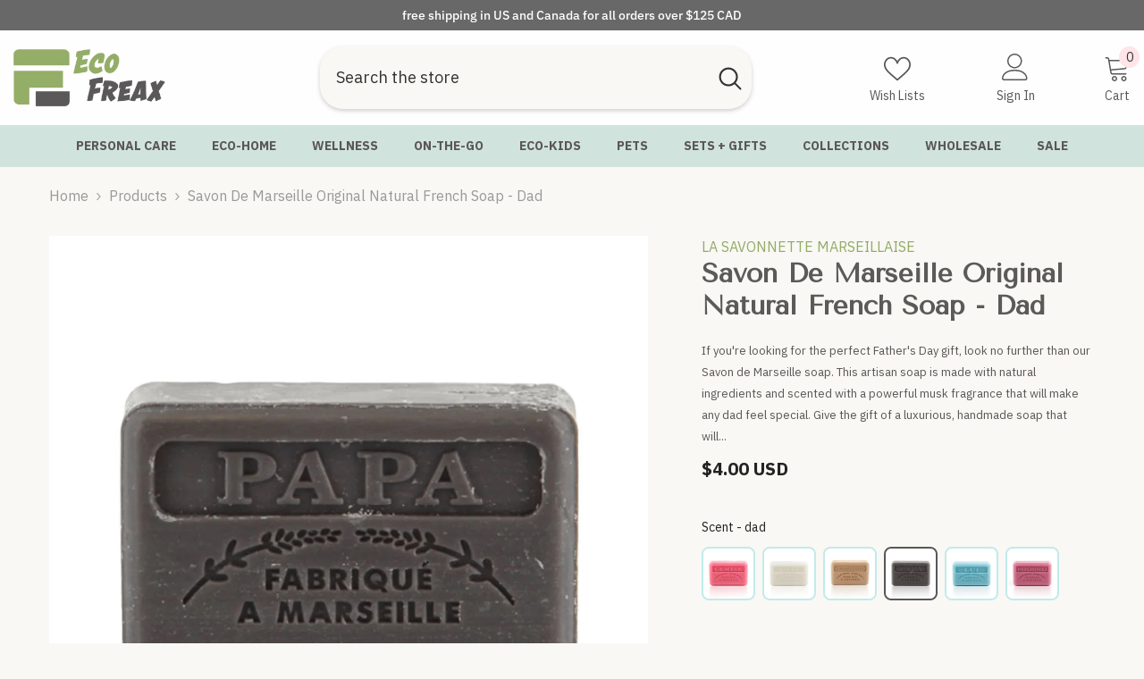

--- FILE ---
content_type: text/css
request_url: https://ecofreax.com/cdn/shop/t/61/assets/component-rte.css?v=14630577333956420371740362137
body_size: 959
content:
/** Shopify CDN: Minification failed

Line 83:28 Expected ":"

**/
.rte > p:first-child {
    margin-top: 0;
}

.rte > p:last-child {
    margin-bottom: 0;
}

.rte table {
    table-layout: fixed;
}

.rte img {
    height: auto;
    max-width: 100%;
}

.rte ul {
    padding-left: 2rem;
}

.rte li {
    list-style: inherit;
}

.rte li:last-child {
    margin-bottom: 0;
}

.rte blockquote {
    display: inline-flex;
}

.rte blockquote > * {
    margin: -0.5rem 0 -0.5rem 0;
}

.halo-text-format{
    font-size: var(--font-body-size);
    font-weight: var(--font-weight-normal);
    line-height: var(--body-line-height);
    letter-spacing: var(--body-letter-spacing);
    color: var(--color-text2);
}

.halo-text-format p{
    margin-bottom: 0;
}

.halo-text-format p + p{
    margin-top: 17px;
}

.halo-text-format p + ul,
.halo-text-format p + ol{
    margin-top: 18px;
}

.halo-text-format h1,
.halo-text-format h2,
.halo-text-format h3,
.halo-text-format h4,
.halo-text-format h5,
.halo-text-format h6{
    margin-top: 0;
    margin-bottom: 7px;
}

.halo-text-format h1 + p,
.halo-text-format h2 + p,
.halo-text-format h3 + p,
.halo-text-format h4 + p,
.halo-text-format h5 + p,
.halo-text-format h6 + p {
    padding-top: 0;
}
.halo-text-format h4 + p {
  margin-top: 5px; important;
}

.halo-text-format p + h1,
.halo-text-format p + h2,
.halo-text-format p + h3,
.halo-text-format p + h4,
.halo-text-format p + h5,
.halo-text-format p + h6{
    margin-top: 25px;
}

.halo-text-format p a{
    text-decoration: underline;
    text-underline-offset: 0.3rem;
    transition: text-decoration var(--duration-short) ease;
}

.halo-text-format ul,
.halo-text-format ol{
    margin: 0 0 10px 17px;
    padding: 0 0 22px 0;
    list-style: inherit;
}

.halo-text-format ol{
    list-style: square;
}

.halo-text-format ol{
    list-style: decimal;
}

.halo-text-format ul li,
.halo-text-format ol li{
    font-size: var(--font-body-size);
    font-weight: var(--font-weight-normal);
    letter-spacing: var(--body-letter-spacing);
    line-height: var(--body-line-height);
    color: var(--color-text2);
    position: relative;
}

.halo-text-format ul li + li,
.halo-text-format ol li + li{
    margin-top: 10px;
}

.halo-text-format blockquote{
    font-size: calc(var(--font-body-size) + 3px);
    font-weight: var(--font-weight-normal);
    font-style: italic;
    letter-spacing: var(--body-letter-spacing);
    line-height: var(--body-line-height);
    margin: 0 0 40px 0;
    color: var(--color-text);
    background: var(--bg-white);
    border-radius: 0;
    text-align: center;
    border: none;
    padding: 48px 30px 45px 30px;
    position: relative;
}

.halo-text-format blockquote h4{
    font-size: var(--font-body-size);
    font-weight: var(--font-weight-normal);
    font-style: normal;
    letter-spacing: var(--body-letter-spacing);
    line-height: var(--body-line-height);
    color: var(--color-text);
    text-transform: uppercase;
    margin: 0 0 17px 0;
}

.halo-text-format blockquote p{
    display: block;
    width: 100%;
    margin: 0 auto;
    font-size: calc(var(--font-body-size) + 3px);
    font-weight: var(--font-weight-normal);
    font-style: italic;
    letter-spacing: var(--body-letter-spacing);
    line-height: var(--body-line-height);
    color: var(--color-text);
}

.halo-text-format blockquote:before{
    content: '';
    display: block;
    /*background-image: url(quote.png);*/
    background-position: center;
    background-repeat: no-repeat;
    background-size: contain;
    width: 75px;
    height: 50px;
    position: absolute;
    top: 28px;
    left: 30px;
}

.halo-text-format table{
    width: 100%;
    border-collapse: collapse;
    border-spacing: 0;
    table-layout: auto;
    margin: 0;
}

.halo-text-format table tr{
    background: transparent;
}

.halo-text-format table tr:nth-child(odd){
    background: #f1f1f1;
}

.halo-text-format table td{
    padding: 11px 13px 8px 13px;
    text-align: left;
}

.halo-text-format .description-banner{
    display: block;
    position: relative;
    margin: 0 0 37px 0;
}

.halo-text-format .banner-item{
    display: flex;
    flex-wrap: wrap;
    align-items: flex-start;
}

.halo-text-format .banner-item .banner-itemLeft,
.halo-text-format .banner-item .banner-itemRight{
    display: block;
    width: 100%;
    padding: 0;
    margin: 0;
}

.halo-text-format .banner-item .banner-itemRight{
    margin-top: 32px;
}

.halo-text-format .banner-item .image{
    position: relative;
    overflow: hidden;
    padding: 0;
    width: 100%;
}

.halo-text-format .list{
    display: flex;
    justify-content: space-between;
    flex-wrap: wrap;
    width: 100%;
    max-width: 840px;
    margin: 38px auto 0 auto;
    font-size: 0;
    letter-spacing: 0;
}

.halo-text-format .list .item{
    display: inline-block;
    vertical-align: top;
    width: 100%;
}

.halo-text-format .list .item h4{
    font-size: var(--font-body-size);
    font-weight: var(--font-weight-bold);
    letter-spacing: var(--body-letter-spacing);
    line-height: var(--body-line-height);
    color: var(--color-text);
    text-transform: uppercase;
    margin: 0 0 22px 0;
}

.tab-des {
    margin-top: 15px;
}

.productView-tab .halo-text-format,
.productView-tab .halo-text-format ul li,
.productView-tab .halo-text-format ol li {
    color: var(--text-cart);
}

.productView-tab .halo-text-format blockquote {
    margin: 0 0 37px 0;
    color: var(--color-text);
    background: var(--bg-white);
    border-radius: 0;
    text-align: left;
    border: none;
    position: relative;
    padding: 0;
}

.productView-tab .halo-text-format blockquote p {
    display: block;
    width: 100%;
    margin: 0 auto;
    font-size: var(--font-body-size);
    letter-spacing: var(--body-letter-spacing);
    line-height: var(--body-line-height);
    color: var(--text-cart);
    background-color: var(--bg-global);
    padding: 34px 40px;
    font-style: normal;
}

.description-sample-container h4 {
    font-size: calc(var(--font-body-size) + 2px);
    font-weight: var(--font-weight-semibold);
    line-height: var(--body-line-height);
    letter-spacing: var(--body-letter-spacing);
    margin-bottom: 18px;
}

.description-sample-container .quote h4 {
    font-size: calc(var(--font-body-size) + 2px);
    font-weight: var(--font-weight-semibold);
    line-height: var(--body-line-height);
    letter-spacing: var(--body-letter-spacing);
    text-transform: capitalize;
    margin-bottom: 18px;
}

.description-sample-container ul:not(.slick-dots) li + li,
.description-sample-container ol li + li{
    margin-top: 7px;
}

.description-sample-container ul:not(.slick-dots),
.description-sample-container ol{
    margin: 0 0 10px 17px;
    padding: 0 0 28px 0;
    list-style: inherit;
}

.sample-lists {
    display: flex;
    flex-direction: row;
    justify-content: flex-start;
    align-items: flex-start;
    margin-top: 20px;
    gap: 30px;
}

.sample-lists .item {
    width: 50%;
    display: flex;
    flex-direction: column;
    justify-content: flex-start;
    align-items: flex-start;
}

.sample-lists .item ul {
    list-style-type: none;
    margin-left: 0 !important;
}

.sample-lists .item ol {
    list-style: auto;
}

.sample-lists .item ul li {
    position: relative;
    padding-left: 1.5em;
}

.sample-lists .item ul li::before {
    content: "";
    position: absolute;
    top: 50%;
    left: 0;
    transform: translateY(-50%);
    width: 6px;
    height: 6px;
    background-color: currentColor;
    border-radius: 50%;
    padding-right: 5px;
}

.description-sample-container img {
    padding-left: 15px;
    padding-right: 15px;
}

.description-sample-container .articleGallery-slider {
    margin-left: -15px;
    margin-right: -15px;
    margin-top: 33px;
}

.description-sample-container .articleGallery-slider:not(.slick-initialized) {
    white-space: nowrap;
    overflow: hidden;
}

.description-sample-container .articleGallery-slider:not(.slick-initialized) .imgGallery-item {
    width: calc(100% / 3);
    display: inline-block;
}

.description-sample-container .articleGallery-slider.column-4:not(.slick-initialized) .imgGallery-item {
    width: calc(100% / 4);
}

.description-sample-container .articleGallery-block {
    margin-top: 34px;
    padding-bottom: 60px;
}

.description-sample-container .slick-dots {
    bottom: -47px;
    margin: 0;
    padding: 0;
}

.description-sample-container .slick-dots li + li {
    margin-top: 0;
}

.description-sample-container .img-box {
    position: relative;
}

.description-sample-container .hover-icon-container {
    position: absolute;
    top: 50%;
    left: 50%;
    transform: translate(-50%, -50%);
    display: flex;
    justify-content: center;
    align-items: center;
    background-color: var(--hover-icon-background-color, #111);
    width: var(--icon-width);
    height: var(--icon-height);
    border-radius: 50%;
    opacity: 0;
    transition: opacity 250ms ease-in-out;
    cursor: pointer;
    pointer-events: none;
}

.description-sample-container .hover-icon-container .icon {
    width: var(--icon-size);
    height: var(--icon-size);
    fill: var(--icon-color, #fff);
}

.description-sample-container .sample-text-block p {
    margin-top: 3px;
}


@media (max-width: 1024px) {
    .description-sample-container img {
        padding-left: 7px;
        padding-right: 7px;
    }
}

@media (max-width: 550px) {
    .tab-des {
        margin-top: 0;
    }

    .sample-lists {
        flex-direction: column;
        justify-content: center;
        align-items: flex-start;
        margin-top: 30px;
        gap: 0;
    }

    .sample-lists .item {
        width: 100%;
    }

    .description-sample-container .slick-arrow.slick-prev {
        left: 15px;
    }

    .description-sample-container .slick-arrow.slick-next {
        right: 15px;
    }

    .productView-tab .halo-text-format blockquote p {
        padding: 15px 20px;
    }
}

@media (min-width: 1025px) {
    .description-sample-container .img-box:hover .hover-icon-container {
        opacity: 1;
    }
}

--- FILE ---
content_type: text/css
request_url: https://ecofreax.com/cdn/shop/t/61/assets/component-blog-post.css?v=73043538008477062381727313216
body_size: 59
content:
.article-card__image-wrapper{margin-bottom:var(--margin-bottom)}.article-card__info{padding:16px 27px 28px}.article-card__info.text-left,.article-card__info.text-right{padding-left:0;padding-right:0;padding-bottom:10px}.article-card__link>span:after{background:var(--color-link-hover);bottom:0}.article-card__title{margin:0 0 var(--margin-bottom);font-size:var(--blog-title-font-size);font-weight:var(--blog-title-font-weight);line-height:var(--blog-title-line-height);letter-spacing:var(--blog-title-letter-spacing);text-transform:var(--blog-title-text-transform);font-family:var(--blog-title-font)}.article-card__author{margin-bottom:var(--margin-bottom);font-size:var(--blog-info-font-size);font-weight:var(--blog-info-font-weight);font-family:var(--blog-info-font);line-height:var(--blog-info-line-height);letter-spacing:var(--blog-info-letter-spacing);text-transform:var(--blog-info-text-transform)}.article__date{margin-left:5px}.article-card__author .text_by,.article-card__author .text_on{margin-right:3px}.article-card__des{margin-bottom:var(--margin-bottom)}.article-card__footer{font-weight:var(--font-weight-medium);margin-top:6px}.article-card__footer a{text-transform:capitalize}.article-card__footer a:hover{text-decoration:underline;text-underline-position:under;text-underline-offset:-2px}.article-card__footer a svg{width:18px;height:18px;margin-left:10px}.article-card__footer a svg.icon-chevron-right{width:14px;height:14px}.article-card__footer a svg.icon-angles-right{width:12px;height:12px}.article-card__footer a:hover svg{transform:translate(4px)}.featured-blog-block .halo-row:not(.slick-slider) .halo-item{display:none}.featured-blog-block .slick-dots{bottom:-42px}.article-wrapper{position:relative;z-index:5;margin-top:-99px;background-color:#fff;max-width:80%;min-height:80px;padding:18px 0 8px}.animate--hover-vertical-lift .featured-blog-block .slick-list .article-card{overflow:initial}@media (max-width: 1366px){.article-wrapper .article-card__title a{overflow:hidden;text-overflow:ellipsis;white-space:nowrap;word-wrap:break-word}}@media (max-width: 768px){.article-wrapper{max-width:90%}}@media (max-width: 551px){.featured-blog-block .slick-dots{bottom:-32px}}@media (min-width: 767px) and (max-width: 992px){.featured-blog-block .disable_dots_tablet .slick-dots{display:none}}
/*# sourceMappingURL=/cdn/shop/t/61/assets/component-blog-post.css.map?v=73043538008477062381727313216 */


--- FILE ---
content_type: text/javascript
request_url: https://cdn.shopify.com/extensions/019bdac0-f649-7f11-b4de-17325d93acb5/shopify-express-boilerplate-86/assets/webrex-upsell.js
body_size: 18748
content:
(()=>{"use strict";const e=[{currency:"AFN",country_code:"AF",symbol:"؋",other_currency_symbol:"AFN",moneyFormat:"Af {{amount}}"},{currency:"AMD",country_code:"AM",symbol:"֏",other_currency_symbol:"AMD",moneyFormat:"{{amount}}"},{currency:"AZN",country_code:"AZ",symbol:"₼",other_currency_symbol:"AZN",moneyFormat:"₼{{amount}}"},{currency:"BHD",country_code:"BH",symbol:".د.ب",other_currency_symbol:"BHD",moneyFormat:"{{amount}} .د.ب"},{currency:"BDT",country_code:"BD",symbol:"৳",other_currency_symbol:"Tk",moneyFormat:"Tk {{amount}}"},{currency:"BTN",country_code:"BT",symbol:"Nu.",other_currency_symbol:"BTN",moneyFormat:"Nu {{amount}} BTN"},{currency:"BND",country_code:"BN",symbol:"B$",other_currency_symbol:"BND",moneyFormat:"${{amount}}"},{currency:"KHR",country_code:"KH",symbol:"៛",other_currency_symbol:"KHR",moneyFormat:"KHR{{amount}}"},{currency:"CNY",country_code:"CN",symbol:"¥",other_currency_symbol:"RMB",moneyFormat:"¥{{amount}}"},{currency:"GEL",country_code:"GE",symbol:"₾",other_currency_symbol:"GEL",moneyFormat:"{{amount}} GEL"},{currency:"INR",country_code:"IN",symbol:"₹",other_currency_symbol:"Rs",moneyFormat:"₹ {{amount}}"},{currency:"IDR",country_code:"ID",symbol:"Rp",other_currency_symbol:"IDR",moneyFormat:"{{amount_with_comma_separator}} IDR"},{currency:"IRR",country_code:"IR",symbol:"﷼",other_currency_symbol:"IRR",moneyFormat:"{{amount}} ﷼"},{currency:"IQD",country_code:"IQ",symbol:"ع.د",other_currency_symbol:"IQD",moneyFormat:"{{amount}} ع.د"},{currency:"ILS",country_code:"IL",symbol:"₪",other_currency_symbol:"NIS",moneyFormat:"₪{{amount}}"},{currency:"JPY",country_code:"JP",symbol:"¥",other_currency_symbol:"JPY",moneyFormat:"¥{{amount_no_decimals}}"},{currency:"JOD",country_code:"JO",symbol:"د.ا",other_currency_symbol:"JOD",moneyFormat:"{{amount}} JOD"},{currency:"KZT",country_code:"KZ",symbol:"₸",other_currency_symbol:"KZT",moneyFormat:"{{amount}} KZT"},{currency:"KWD",country_code:"KW",symbol:"د.ك",other_currency_symbol:"KWD",moneyFormat:"{{amount}} د.ك"},{currency:"KGS",country_code:"KG",symbol:"⃀",other_currency_symbol:"KGS",moneyFormat:"лв{{amount}}"},{currency:"LAK",country_code:"LA",symbol:"₭",other_currency_symbol:"LAK",moneyFormat:"₭ {{amount}}"},{currency:"LBP",country_code:"LB",symbol:"ل.ل",other_currency_symbol:"LBP",moneyFormat:"L.L.{{amount}}"},{currency:"MYR",country_code:"MY",symbol:"RM",other_currency_symbol:"MYR",moneyFormat:"RM{{amount}}"},{currency:"MVR",country_code:"MV",symbol:"Rf",other_currency_symbol:"MVR",moneyFormat:"Rf{{amount}}"},{currency:"MNT",country_code:"MN",symbol:"₮",other_currency_symbol:"MNT",moneyFormat:"{{amount_no_decimals}} ₮"},{currency:"MMK",country_code:"MM",symbol:"Ks",other_currency_symbol:"MMK",moneyFormat:"K{{amount}}"},{currency:"NPR",country_code:"NP",symbol:"रू",other_currency_symbol:"NPR",moneyFormat:"Rs{{amount}}"},{currency:"NZD",country_code:"NZ",symbol:"NZ$",other_currency_symbol:"NZD",moneyFormat:"${{amount}}"},{currency:"OMR",country_code:"OM",symbol:"﷼",other_currency_symbol:"OMR",moneyFormat:"{{amount_with_comma_separator}} OMR"},{currency:"PKR",country_code:"PK",symbol:"₨",other_currency_symbol:"PKR",moneyFormat:"Rs{{amount}}"},{currency:"PGK",country_code:"PG",symbol:"K",other_currency_symbol:"PGK",moneyFormat:"K {{amount}}"},{currency:"PHP",country_code:"PH",symbol:"₱",other_currency_symbol:"PHP",moneyFormat:"₱{{amount}}"},{currency:"QAR",country_code:"QA",symbol:"﷼",other_currency_symbol:"QAR",moneyFormat:"QAR {{amount_with_comma_separator}}"},{currency:"SAR",country_code:"SA",symbol:"﷼",other_currency_symbol:"SAR",moneyFormat:"﷼‎{{amount}}"},{currency:"SGD",country_code:"SG",symbol:"S$",other_currency_symbol:"SGD",moneyFormat:"S${{amount}}"},{currency:"KRW",country_code:"KR",symbol:"₩",other_currency_symbol:"KRW",moneyFormat:"₩{{amount_no_decimals}}"},{currency:"LKR",country_code:"LK",symbol:"Rs",other_currency_symbol:"LKR",moneyFormat:"Rs {{amount}}"},{currency:"SYP",country_code:"SY",symbol:"£S",other_currency_symbol:"SYP",moneyFormat:"£S {{amount}}"},{currency:"TWD",country_code:"TW",symbol:"NT$",other_currency_symbol:"TWD",moneyFormat:"${{amount}}"},{currency:"TJS",country_code:"TJ",symbol:"SM",other_currency_symbol:"TJS",moneyFormat:"TJS {{amount}}"},{currency:"THB",country_code:"TH",symbol:"฿",other_currency_symbol:"THB",moneyFormat:"{{amount}} THB"},{currency:"TRY",country_code:"TR",symbol:"₺",other_currency_symbol:"TRY",moneyFormat:"{{amount}} TL"},{currency:"TMT",country_code:"TM",symbol:"T",other_currency_symbol:"TMT",moneyFormat:"T {{amount}} TMT"},{currency:"AED",country_code:"AE",symbol:"د.إ",other_currency_symbol:"AED",moneyFormat:"د.إ{{amount}} AED"},{currency:"UZS",country_code:"UZ",symbol:"so'm",other_currency_symbol:"UZS",moneyFormat:"лв {{amount}}"},{currency:"VND",country_code:"VN",symbol:"₫",other_currency_symbol:"VND",moneyFormat:"{{amount_no_decimals_with_comma_separator}}₫"},{currency:"WST",country_code:"WS",symbol:"WS$",other_currency_symbol:"WST",moneyFormat:"WS$ {{amount}}"},{currency:"FJD",country_code:"FJ",symbol:"FJ$",other_currency_symbol:"FJD",moneyFormat:"${{amount}}"},{currency:"AUD",country_code:"AU",symbol:"A$",other_currency_symbol:"AUD",moneyFormat:"${{amount}}"},{currency:"SBD",country_code:"SB",symbol:"SI$",other_currency_symbol:"SBD",moneyFormat:"$ {{amount}}"},{currency:"TOP",country_code:"TO",symbol:"T$",other_currency_symbol:"TOP",moneyFormat:"T$ {{amount}}"},{currency:"KID",country_code:"KI",symbol:"K$",other_currency_symbol:"KID"},{currency:"TVD",country_code:"TV",symbol:"TV$",other_currency_symbol:"TVD",moneyFormat:"TV$ {{amount}} TVD"},{currency:"XPF",country_code:"PF",symbol:"₣",other_currency_symbol:"CFP",moneyFormat:"{{amount_no_decimals_with_comma_separator}} XPF"},{currency:"USD",country_code:"US",symbol:"$",other_currency_symbol:"US$",moneyFormat:"${{amount}}"},{currency:"CAD",country_code:"CA",symbol:"C$",other_currency_symbol:"CAD",moneyFormat:"${{amount}}"},{currency:"MXN",country_code:"MX",symbol:"$",other_currency_symbol:"Mex$",moneyFormat:"$ {{amount}}"},{currency:"BRL",country_code:"BR",symbol:"R$",other_currency_symbol:"BRL",moneyFormat:"R$ {{amount_with_comma_separator}}"},{currency:"ARS",country_code:"AR",symbol:"$",other_currency_symbol:"ARS",moneyFormat:"${{amount_with_comma_separator}}"},{currency:"CLP",country_code:"CL",symbol:"$",other_currency_symbol:"CLP",moneyFormat:"${{amount_no_decimals}}"},{currency:"COP",country_code:"CO",symbol:"$",other_currency_symbol:"COP",moneyFormat:"${{amount_with_comma_separator}}"},{currency:"PEN",country_code:"PE",symbol:"S/",other_currency_symbol:"PEN",moneyFormat:"S/. {{amount}}"},{currency:"UYU",country_code:"UY",symbol:"$U",other_currency_symbol:"UYU",moneyFormat:"${{amount_with_comma_separator}}"},{currency:"PYG",country_code:"PY",symbol:"₲",other_currency_symbol:"PYG",moneyFormat:"Gs. {{amount_no_decimals_with_comma_separator}}"},{currency:"BOB",country_code:"BO",symbol:"Bs.",other_currency_symbol:"BOB",moneyFormat:"Bs{{amount_with_comma_separator}}"},{currency:"VEF",country_code:"VE",symbol:"Bs.",other_currency_symbol:"VES",moneyFormat:"Bs. {{amount_with_comma_separator}}"},{currency:"CRC",country_code:"CR",symbol:"₡",other_currency_symbol:"CRC",moneyFormat:"₡ {{amount_with_comma_separator}}"},{currency:"GTQ",country_code:"GT",symbol:"Q",other_currency_symbol:"GTQ",moneyFormat:"Q{{amount}}"},{currency:"HNL",country_code:"HN",symbol:"L",other_currency_symbol:"HNL",moneyFormat:"L {{amount}}"},{currency:"NIO",country_code:"NI",symbol:"C$",other_currency_symbol:"NIO",moneyFormat:"C${{amount}}"},{currency:"SVC",country_code:"SV",symbol:"$",other_currency_symbol:"SVC",moneyFormat:"{{amount}} SVC"},{currency:"DOP",country_code:"DO",symbol:"RD$",other_currency_symbol:"DOP",moneyFormat:"RD$ {{amount}}"},{currency:"CUP",country_code:"CU",symbol:"$",other_currency_symbol:"CUP",moneyFormat:"₱ {{amount}}"},{currency:"BSD",country_code:"BS",symbol:"B$",other_currency_symbol:"BSD",moneyFormat:"BS${{amount}}"},{currency:"BBD",country_code:"BB",symbol:"Bds$",other_currency_symbol:"BBD",moneyFormat:"${{amount}}"},{currency:"TTD",country_code:"TT",symbol:"TT$",other_currency_symbol:"TTD",moneyFormat:"${{amount}}"},{currency:"JMD",country_code:"JM",symbol:"J$",other_currency_symbol:"JMD",moneyFormat:"${{amount}}"},{currency:"XCD",country_code:"AG",symbol:"EC$",other_currency_symbol:"XCD",moneyFormat:"${{amount}}"},{currency:"HTG",country_code:"HT",symbol:"G",other_currency_symbol:"HTG",moneyFormat:"G {{amount}}"},{currency:"GYD",country_code:"GY",symbol:"GY$",other_currency_symbol:"GYD",moneyFormat:"G${{amount}}"},{currency:"SRD",country_code:"SR",symbol:"$",other_currency_symbol:"SRD",moneyFormat:"$ {{amount}}"},{currency:"AWG",country_code:"AW",symbol:"ƒ",other_currency_symbol:"AWG",moneyFormat:"Afl{{amount}}"},{currency:"ANG",country_code:"CW",symbol:"ƒ",other_currency_symbol:"ANG",moneyFormat:"ƒ {{amount}}"},{currency:"BZD",country_code:"BZ",symbol:"BZ$",other_currency_symbol:"BZD",moneyFormat:"BZ${{amount}}"},{currency:"KYD",country_code:"KY",symbol:"CI$",other_currency_symbol:"KYD",moneyFormat:"${{amount}}"}];let t=!1;function n(e,t,n){if(e&&e.length>0){const o=n||document.head||document.getElementsByTagName("head")[0];let r=document.getElementById(t);r&&r.remove();const i=document.createElement("style");i.setAttribute("id",t),o.appendChild(i),i.type="text/css",i.styleSheet?i.styleSheet.cssText=e:i.appendChild(document.createTextNode(e))}}const o=["margin","marginTop","marginBottom","marginLeft","marginRight","padding","paddingTop","paddingBottom","paddingLeft","paddingRight","fontSize","height","width","top","left","right","bottom","lineHeight","maxHeight","maxWidth","minHeight","minWidth","gap","columnGap","rowGap","borderWidth","borderRadius","letterSpacing"],r=(e={})=>{const t={};for(const n in e){const r=e[n];t[n]=r,o?.includes(n)&&r?"number"==typeof r?t[n]=`${r}px`:"string"!=typeof r||r.includes("px")||r.includes("%")||(t[n]=`${r}px`):"height"!==n||isNaN(Number(r))||(t[n]=Number(r))}return t};function i(e){const t=`https://${Shopify.shop}/products/${e}`;window.open(t,"_blank")}const c=(e,t)=>e?.length+4>t?e?.slice(0,t)+"...":e,s=(e,t)=>void 0===e?t:e,a=(e,t,n,o)=>{if(t=s(t,2),n=s(n,","),o=s(o,"."),isNaN(e)||null==e)return 0;e=(e/100)?.toFixed(t);var r=e?.split("."),i=r?.[0]?.replace(/(\d)(?=(\d{3})+(?!\d))/g,"$1"+n);return i+(r?.[1]?o+r?.[1]:"")},l=()=>{try{return Shopify?.currency?.active?.toUpperCase()}catch(e){return null}},d=t=>{var n,o=/\{\{\s*(\w+)\s*\}\}/,r=window?.ws_up_sell_user?.money_format;switch(r?.match(o)?.[1]){case"amount":default:n=a(t,2);break;case"amount_no_decimals":n=a(t,0);break;case"amount_with_comma_separator":n=a(t,2,".",",");break;case"amount_no_decimals_with_comma_separator":n=a(t,0,",");break;case"amount_with_apostrophe_separator":n=a(t,2,"'",".");break;case"amount_no_decimals_no_comma_separator":n=a(t,0,"");break;case"amount_no_decimals_with_space_separator":n=a(t,0," ");break;case"amount_with_space_separator":n=a(t,2," ",",");break;case"amount_with_period_and_space_separator":n=a(t,2," ",".")}const i=e?.find((e=>e?.currency?.toUpperCase()===l())),c=e?.find((e=>e?.currency?.toUpperCase()===window?.ws_up_sell_user?.currency?.toUpperCase()));return c&&i&&l()!==window?.ws_up_sell_user?.currency?.toUpperCase()&&(r=r?.replaceAll(c?.currency,i?.currency),r=r?.replaceAll(c?.country_code,i?.country_code),r=r?.replaceAll(c?.symbol,i?.symbol),r=r?.replaceAll(c?.other_currency_symbol,i?.other_currency_symbol)),r?r?.replace(o,n):n},u=(e,t)=>{const n=e?.moneyFormat;return Number(t)?n?n?.replace(/\{\{\s*(\w+)\s*\}\}/,Number(t)?.toFixed(2)):`${e?.symbol} ${t}`:null},m=(e,t,n)=>{const o=e?.selectedVariant?.price;let r=null;n&&o>0&&("fixedAmount"===t?.discountValueType&&t?.discount>0?(r=o-t?.discount,r=Math.max(r,0)?.toFixed(2)):t?.discount>0&&(r=o-o*t?.discount/100,r=r?.toFixed(2)));let i,c,s=e?.selectedVariant?.featured_image,a=e?.selectedVariant?.altText;return t?.isCountryInMarket?(i=u(t?.marketCurrencyData,o),c=u(t?.marketCurrencyData,r)):(i=d(100*o),c=r?d(100*r):""),{originalPrice:i,discountedPrice:c,imageUrl:s,imageAlt:a}},p=(e,t)=>{if(!e||0===e.length)return{totalPrice:"$0.00",discountedPrice:"$0.00",discountedPercentage:"0%",discountedAmount:"$0.00"};let n=0,o=0,r=0;e.forEach((i=>{const c=Number(i?.selectedVariant?.price||i?.variants?.[0]?.price||0);n+=c;const s=((e,t,n)=>{let o=!t?.hideDiscount&&t?.discount>0&&(!e?.isXItem||e?.isXItem&&t?.applyDiscountToMainProduct)&&!e?.isExtraProduct;if(o&&t?.advancedDiscount?.enabled){const{showSpecificProductDiscount:r,filterType:i,filterProductsId:c,limitEnabled:s,maxItems:a=0,maxItemsAction:l}=t?.advancedDiscount;let d=[];if(r&&c?.length>0&&(d=c,"include"===i?o=o&&d?.includes(e?.gid):"exclude"===i&&(o=o&&!d?.includes(e?.gid))),s&&o){const c=t?.applyDiscountToMainProduct;let s=[...n];c||(s=s?.filter((e=>!e?.isMainProduct))),r&&d?.length>0&&("include"===i?s=s?.filter((e=>d?.includes(e?.gid))):"exclude"===i&&(s=s?.filter((e=>!d?.includes(e?.gid)))));const u=[...s]?.sort(((e,t)=>"higherPrice"===l?t?.price-e?.price:"lowerPrice"===l?e?.price-t?.price:0)),m=u?.slice(0,a)?.map((e=>e?.id));o=o&&m?.includes(e?.id)}}return o})(i,t,e);if(s){let e;"fixedAmount"===t?.discountValueType&&t?.discount>0?(e=c-t?.discount,e=Math.max(e,0)):e=c-c*t?.discount/100,o+=e,r+=c-e}else o+=c}));e[0];let i,c,s;if(t?.isCountryInMarket){i=u(t?.marketCurrencyData,n),c=u(t?.marketCurrencyData,o);const e=g(r,t?.marketCurrencyData);s=u(t?.marketCurrencyData,e)}else{i=d(100*n),c=o?d(100*o):"";const e={moneyFormat:window?.ws_up_sell_user?.money_format,symbol:window?.ws_up_sell_user?.symbol},t=g(r,e);s=u(e,t)}return{totalPrice:i,discountedPrice:i===c?"":c,discountedPercentage:"fixedAmount"===t?.discountValueType?"":r>0?t?.discount+"%":"",discountedAmount:"fixedAmount"===t?.discountValueType?s:"",originalPriceLineThrough:r>0?`<span style="text-decoration: line-through;">${i}</span>`:""}},y=(e,t)=>{if(!e)return e;let n=e;return n=n.replace(/<[^>]*>/g,""),n=n.replaceAll("&nbsp;"," "),n=n.replaceAll("${totalPrice}",t.totalPrice),n=n.replaceAll("${discountedPrice}",t.discountedPrice),n=n.replaceAll("${discountedPercentage}",t.discountedPercentage),n=n.replaceAll("${discountedAmount}",t.discountedAmount||""),n=n.replaceAll("${originalPriceLineThrough}",t.originalPriceLineThrough||""),n},_=(e,t,n,o)=>{const r=document.querySelectorAll(`#ws_up_sell_main_${e} .ws_checkbox input:checked`),i=(Array.from(r).map((e=>e.getAttribute("product_id"))),t.filter(((e,t)=>{const n=document.getElementById(`single-slide-${t}`),o=!n||!n.classList.contains("ws-removed-product")&&!n.classList.contains("ws-extra-product"),r=n?.querySelector(`.ws_checkbox input[product_id="${e.id}"]`),i=!r||r.checked;return o&&i}))),c=p(i,n);let s=o?.text||"Add to Cart";s&&(s.includes("${")||s.includes("&nbsp;"))&&(s=y(s,c));const a=document.querySelector(`#ws_up_sell_main_${e} .subDiv_button .ws-button-text`);a&&(a.innerHTML=s)},h=(e,t)=>{const n=document.createElement("input");n.setAttribute("type","hidden"),n.setAttribute("name","id"),n.classList.add("product-variant-id"),n.setAttribute("value",t?.id),e.appendChild(n);for(const[n,o]of Object.entries(t?.properties)){const t=document.createElement("input");t.type="hidden",t.name=`properties[${n}]`,t.value=String(o),e.appendChild(t)}return e},g=(e,t={})=>{let n=t?.moneyFormat||"";const o=Number(e);if(!Number.isFinite(o))return e;const r=!n.includes("_no_decimals"),i=r?2:0,c=o.toFixed(i);let s=".",a=",";n.includes("_with_comma_separator")?(s=",",a="."):n.includes("_with_space_separator")?(a=" ",s=n.includes("_with_period_and_space_separator")?".":","):n.includes("_with_apostrophe_separator")?a="'":n.includes("_no_comma_separator")&&(a="");let[l,d=""]=c?.split(".");return a&&(l=l?.replace(/\B(?=(\d{3})+(?!\d))/g,a)),r?l+s+d:l};function b(e,t,n,o,s,a,l,d,h,b,f){t?.selectedVariant||(t.selectedVariant=t?.variants?.[0]);const w=d&&!("bXgY"===o?.discountType&&"randomProduct"===o?.bXgYData?.yItemSettings?.giveDiscountTo),{originalPrice:v,discountedPrice:x,imageUrl:T,imageAlt:$}=m(t,o,w),P=a?.find((e=>"button"===e?.fieldType)),D=document.createElement("div");D.classList.add("product-preview-children-container"),D.id=`product-preview-children-container-${n}`;const C=document.createElement("div");C.classList.add("product-preview-image-container"),C.id=`product-preview-image-container-${n}`,C.style.setProperty("--gap",`${e?.imageSettings?.gap}px`);const L=document.createElement("img");L.src=T,L.alt=c($,10),L.classList.add("single-product-image");let A={};if("horizontal"===o?.layOut&&(A={height:e?.imageSettings?.width?`${e?.imageSettings?.width}px`:"10px"}),"bundle"===o?.format){let e=t?.isXItem&&!o?.hideDiscount,r=Number(o?.minimumProductForDiscount);"bXgY"!==o?.discountType?e=e||r>=b:r=Number(o?.bXgYData?.xItemSettings?.quantity);const i=document.createElement("div");i.classList.add("ws_checkbox"),i.id=`ws_checkbox_${n}`,i.innerHTML=`\n  <input type="checkbox" checked ${e?"disabled":"enabled"}  class="ws_checkbox_input ${t?.isXItem?"main_product":"sub_product"}" product_id="${t?.id}" hasDiscount="${d}" />\n  <span class="ws_checkmark"></span>\n`,i.addEventListener("click",(e=>{const t=document.getElementById(`ws_checkbox_${n}`).querySelector("input"),i=t.checked;t.checked=!i;const c=[...document.querySelectorAll(`#ws_up_sell_main_${h} .ws_checkbox input:checked`)],s=c?.filter((e=>{const t=e.closest('[id^="single-slide-"]');if(!t)return!1;const n=t.classList.contains("ws-removed-product"),o=t.classList.contains("ws-extra-product");return!n&&!o})),a=document.querySelector(`#ws_up_sell_main_${h} .subDiv_button.add-to-cart-button`);a&&(s?.length<r?(a.disabled=!0,a.classList.add("disable-bundle")):(a.disabled=!1,a.classList.remove("disable-bundle")));const l=document.querySelector(`#ws_up_sell_main_${h} .subDiv_button`);if(l){const e=JSON.parse(l.getAttribute("data-all-products")||"[]"),t=JSON.parse(l.getAttribute("data-button-settings")||"{}");_(h,e,o,t)}})),C.appendChild(i)}L.id=`single-product-image-${n}`,Object.assign(L.style,{...A,...r(e?.imageSettings)}),L.addEventListener("click",(()=>i(t?.handle))),C.appendChild(L);const E=document.createElement("div");E.classList.add("product-preview-title-container"),E.id=`product-preview-title-container-${n}`,D.appendChild(C);const I=document.createElement("div");I.classList.add("product-preview-title"),I.id=`product-preview-title-${n}`,Object.assign(I.style,r(e?.titleSettings)),I.addEventListener("click",(()=>i(t?.handle))),I.innerHTML=t?.title||"Product Title",E.appendChild(I);const F=document.createElement("div");F.classList.add("product-preview-price-container"),F.id=`product-preview-price-container-${n}`,Object.assign(F.style,r(e?.originalPriceSettings));const k=document.createElement("div");k.classList.add("price-block"),k.id=`price-block-${n}`;const M=document.createElement("p");M.classList.add("discounted-price"),M.id=`discounted-price-${n}`,M.innerHTML=x,Object.assign(M.style,r(e?.comparePriceSettings));const N=document.createElement("p");if(N.classList.add("original-price"),N.id=`original-price-${n}`,N.innerHTML=v,Object.assign(N.style,r(e?.originalPriceSettings)),x&&(N.style.textDecoration="line-through"),x?(k.appendChild(M),k.appendChild(N)):k.appendChild(N),F.appendChild(k),w&&o?.convertedMessage){const t=document.createElement("p");t.classList.add("discount-message"),t.id=`discount-message-${n}`,t.innerHTML="fixedAmount"===o?.discountValueType?(e=>{let{discountMessage:t,discount:n,isCountryInMarket:o,marketCurrencyData:r}=e;const i=o?r:{moneyFormat:window?.ws_up_sell_user?.money_format,symbol:window?.ws_up_sell_user?.symbol};return["{{ discount }}","{{discount }}","{{ discount}}","{{discount}}"]?.map((e=>{if(t?.includes(e)&&n>0){const o=g(n,i),r=u(i,o);t=t?.replaceAll(e,r)}})),t})(o):o?.convertedMessage,Object.assign(t.style,r(e?.discountMessage)),F.appendChild(t)}if(E.appendChild(F),t?.variants&&t?.variants?.length>1){const e=document.createElement("select");if(e.classList.add("variant-selector"),e.id=`variant-selector-${n}`,e.value=t?.variants?.[0]?.id,e.innerHTML=t?.variants?.map((e=>`<option key=${e?.id} value=${e?.id}>${e?.title||t?.title}</option>`)),e.addEventListener("change",(e=>{const r=Number(e.target.value),i=t?.variants?.find((e=>e.id===r));if(i?.id){t.selectedVariant=i;const{originalPrice:e,discountedPrice:r,imageUrl:s,imageAlt:a}=m(t,o,w);L.src=s,M.innerHTML=r,N.innerHTML=e,L.alt=c(a,10);const l=document.querySelector(`#ws_up_sell_main_${h} .subDiv_button`);if(l){const e=JSON.parse(l.getAttribute("data-all-products")||"[]");e.forEach((e=>{e.id===t.id&&(e.selectedVariant=i)})),l.setAttribute("data-all-products",JSON.stringify(e));const n=JSON.parse(l.getAttribute("data-button-settings")||"{}");_(h,e,o,n)}const d=document.querySelector(`#individual-button-${n}`);if(d){const e=p([t],o);let n=P?.text||"Add to Cart";n&&(n.includes("${")||n.includes("&nbsp;"))&&(n=y(n,e)),d.innerHTML=`${n||"Add to Cart"}<span class="ws-tooltip">Pick to enable</span>`}}})),t?.isMainProduct){const t=new URLSearchParams(window.location.search).get("variant");t&&(e.value=t,e.dispatchEvent(new Event("change")));let n=t;setInterval((()=>{const t=new URLSearchParams(window.location.search).get("variant");t&&t!==n&&(n=t,e.value=t,e.dispatchEvent(new Event("change")))}),500)}E.appendChild(e)}if(C.appendChild(E),P){const e=document.createElement("div");e.classList.add("individual-button-container"),e.id=`individual-button-container-${n}`;const i=document.createElement("button");i.classList.add("individual-button","add-to-cart-button");const c=`individual-button-${n}`;i.setAttribute("data-product-id",t?.id),i.id=c,Object.assign(i.style,{cursor:"pointer",...r(P)}),i.addEventListener("click",(()=>{S({...t,...t?.selectedVariant,showDiscountInProduct:d},l,c,!0,h,o,f)}));const s=p([t],o);let a=P?.text||"Add to Cart";a&&(a.includes("${")||a.includes("&nbsp;"))&&(a=y(a,s));const u=`<div class="ws-button-text">${a}</div>`,m='<span class="ws_spinner">\n  <svg viewBox="0 0 44 44" xmlns="http://www.w3.org/2000/svg">\n    <path\n      fill="white"\n      d="M15.542 1.487A21.507 21.507 0 00.5 22c0 11.874 9.626 21.5 21.5 21.5 9.847 0 18.364-6.675 20.809-16.072a1.5 1.5 0 00-2.904-.756C37.803 34.755 30.473 40.5 22 40.5 11.783 40.5 3.5 32.217 3.5 22c0-8.137 5.3-15.247 12.942-17.65a1.5 1.5 0 10-.9-2.863z"\n    ></path>\n  </svg>\n</span>',_=`<span class="item-added-cart">\n  <svg viewBox="0 0 20 20" class="item-added-icon" style="width: 18px;">\n    <path\n      fill="white"\n      fill-rule="evenodd"\n      d="M15.78 5.97a.75.75 0 0 1 0 1.06l-6.5 6.5a.75.75 0 0 1-1.06 0l-3.25-3.25a.75.75 0 1 1 1.06-1.06l2.72 2.72 5.97-5.97a.75.75 0 0 1 1.06 0Z"\n    ></path>\n  </svg>\n  <span class="item-added-text">${P?.afterAddToCartText||"Add"}</span>\n</span>`;i.innerHTML=`\n    ${u}\n    ${m}\n    ${_}\n    `,i.classList.add("item-not-added-cart"),e.appendChild(i),D.appendChild(e)}return D}const f=async(e=!1)=>{try{const t=await fetch("/cart.js"),n=await t.json();if(e){const e=document.querySelectorAll(".cart-count-bubble, .cart-count, .cart-items, .cart-live-region-text, .cart-footer, #cart-live-region-text, #cart-count-bubble, #cart-count, #cart-items, #cart-footer, .site-header__cart-toggle .cart-item-count-header--quantity");if(e?.length>0)e.forEach((e=>e.textContent=n?.item_count));else{const e=document.querySelectorAll("#cart-icon-bubble, .header__icon.header__icon--cart");if(e?.length>0){const t=document.createElement("div");t.classList.add("cart-count-bubble"),t.innerHTML=`\n        <span aria-hidden="true">${n?.item_count}</span>\n        <span class="visually-hidden">${n?.item_count} item</span>`,e.forEach((e=>e.appendChild(t)))}}}return n}catch(e){return console.error("Error fetching cart:",e),null}},w=e=>{try{return e?.getSectionsToRender()?.map((e=>e?.id))}catch(e){return console.error("error= in getCartSections==",e),"cart-items,cart-icon-bubble,cart-live-region-text,cart-footer"}},v=async e=>{try{const t='form[action^="/cart/add"][method="post"]:not(.is-ws-product-form)',n=[...document.querySelectorAll(t)].pop()?.parentElement;let o=null;if(o=window?.customElements?.get("product-form")||n?((e,t)=>{try{const n=t?.cloneNode(!0);n.classList.add("ws-product-form"),n.classList.remove("product-form");const o=n.querySelector('button[type="submit"]').parentElement;o.childNodes.forEach((e=>{"BUTTON"===e.tagName&&"submit"===e.type||e.remove()}));const r=n.querySelector("form");return r.classList.add("is-ws-product-form"),r.childNodes.forEach((e=>{("INPUT"!==e.tagName||"type"!==e.name&&"utf8"!==e.name)&&e.remove()})),r.appendChild(o),h(r,e),n}catch(e){return console.error("error=== in get Product form data",e),null}})(e,n):(e=>{try{const t=document.createElement("product-form");t.classList.add("ws-product-form");const n=document.createElement("div");n.classList.add("product-form__error-message-wrapper"),n.hidden=!0,t.appendChild(n),n.innerHTML='\n   <span class="svg-wrapper"\n      ><svg class="icon icon-error" viewBox="0 0 13 13">\n        <circle cx="6.5" cy="6.5" r="5.5" stroke="#fff" stroke-width="2"></circle>\n        <circle cx="6.5" cy="6.5" r="5.5" fill="#EB001B" stroke="#EB001B" stroke-width=".7"></circle>\n        <path\n          fill="#fff"\n          d="m5.874 3.528.1 4.044h1.053l.1-4.044zm.627 6.133c.38 0 .68-.288.68-.656s-.3-.656-.68-.656-.681.288-.681.656.3.656.68.656"\n        ></path>\n        <path\n          fill="#fff"\n          stroke="#EB001B"\n          stroke-width=".7"\n          d="M5.874 3.178h-.359l.01.359.1 4.044.008.341h1.736l.008-.341.1-4.044.01-.359H5.873Zm.627 6.833c.56 0 1.03-.432 1.03-1.006s-.47-1.006-1.03-1.006-1.031.432-1.031 1.006.47 1.006 1.03 1.006Z"\n        ></path>\n      </svg>\n    </span>\n    <span class="product-form__error-message"></span>\n  ';const o=document.createElement("form");o.setAttribute("method","post"),o.setAttribute("action","/cart/add"),o.setAttribute("accept-charset","UTF-8"),o.setAttribute("class","form"),o.setAttribute("enctype","multipart/form-data"),o.setAttribute("novalidate","novalidate"),o.setAttribute("data-type","add-to-cart-form"),o.classList.add("is-ws-product-form");const r=document.createElement("input");r.setAttribute("type","hidden"),r.setAttribute("name","form_type"),r.setAttribute("value","product"),o.appendChild(r);const i=document.createElement("input");i.setAttribute("type","hidden"),i.setAttribute("name","utf8"),i.setAttribute("value","✓"),o.appendChild(i),h(o,e);const c=document.createElement("div");let s=document.createElement("button");s.setAttribute("type","submit"),s.setAttribute("name","add");const a=document.createElement("div");return a.classList.add("loading__spinner","hidden"),s.appendChild(a),c.appendChild(s),o.appendChild(c),t.appendChild(o),t}catch(e){return console.error("error=== in createNewProductForm",e),null}})(e),o){document.body.appendChild(o);const e=o.querySelector("button[type='submit']");return e.click(),e.classList.contains("loading")?await new Promise((t=>{const n=Date.now(),o=setInterval((()=>{const r=Date.now()-n;(!e.classList.contains("loading")||r>=3e4)&&(clearInterval(o),t())}),1e3)})):await new Promise((e=>setTimeout(e,1e4))),document.body.removeChild(o),!0}return!1}catch(e){return console.error("error= in createAndClickForm==",e),!1}},x=async(e,t=!1)=>{try{let n=!1;if(t&&(n=await v(e[0])),!n){const n=document.querySelector("cart-notification")||document.querySelector("cart-drawer")||document.querySelector("dialog.cart-drawer__dialog")||document.querySelector("cart-drawer-component"),o=await fetch("/cart/add.js",{method:"POST",headers:{"Content-Type":"application/json"},body:JSON.stringify({items:e,sections:w(n)})});t&&(async(e,t)=>{try{const n=await t.json();n?.items?.map((t=>{e.renderContents({...t,sections:n?.sections})})),e&&e?.classList?.contains("is-empty")&&e.classList.remove("is-empty")}catch(e){console.error("error= in updateCartDrawer==",e),f(!0)}})(n,o)}}catch(e){console.error("error= in addItemToCart==",e),f(!0)}};async function S(e,t,n,o,r,i,c){try{const s=document.querySelector(`#ws_up_sell_main_${r} #${n}`);if(s&&(s.classList.add("loading"),s.classList.remove("disabled"),s.classList.remove("item-not-added-cart")),o){const n=[{id:e?.id,quantity:1,properties:{__ws_funnelId:t,__ws_mainProductId:e?.mainProductFunnelId,__ws_hasDiscount:e?.showDiscountInProduct,__ws_isXItem:e?.isXItem,__ws_isYItem:e?.isYItem,__ws_funnelType:"productUpsell"}}];await x(n,!0)}else{const n=document.querySelectorAll(`#ws_up_sell_main_${r} .ws_checkbox input:checked`),o=[],i=[];n?.forEach((e=>{const t=e?.getAttribute("product_id");o.push(Number(t)),"true"===e?.getAttribute("hasDiscount")&&i.push(Number(t))}));const c=e?.filter((e=>o.includes(e?.id))),s=c?.map(((e,n)=>({id:e?.selectedVariant?.id||e?.variants?.[0]?.id,quantity:1,properties:{__ws_funnelId:t,__ws_mainProductId:e?.mainProductFunnelId,__ws_hasDiscount:i?.includes(e?.id),__ws_isXItem:e?.isXItem,__ws_isYItem:e?.isYItem,__ws_funnelType:"productUpsell"}}))),a=s?.slice(0,-1),l=s?.slice(-1);a?.length&&await x(a,!1),l?.length&&await x(l,!0)}s&&(s.disabled=!0,s.classList.add("disabled"),s.classList.remove("loading"),s.classList.remove("item-not-added-cart"));if(document.querySelectorAll(`#ws_up_sell_main_${r} .ws_checkbox input.ws_checkbox_input:not(:disabled)`).forEach((e=>e.disabled=!0)),i?.addDiscountIfMainProductInCart&&i?.discount>0&&c&&!i?.hideDiscount){const e=await f(),t=c?.handle||Z(window.location.href),n=e?.items?.some((e=>e?.handle===t));n||function(e=4e3){let t=document.body.querySelector(".ws_toast_container");t&&(setTimeout((()=>{t.classList.remove("hide"),t.classList.add("show")}),100),setTimeout((()=>{t.classList.add("hide"),t.classList.remove("show")}),e))}(6e3)}}catch(e){console.error("Error in prepareAndAddItemInCart:",e)}}function T(e,t,n,o,i,c,s,a=0){const l=i?.discountSettings,d=i?.funnelSettings,{background:u,...m}=e,p=document.createElement("div");p.classList.add(`subDiv_${e?.fieldType}`),p.id=`subDiv_${e?.fieldType}_${t}`,Object.assign(p.style,r(m)),p.style.gap="0px";const y=document.createElement("div");y.classList.add("main-product-div"),y.id=`main-product-div-${t}`,Object.assign(y.style,r(m));const h=document.createElement("div");h.classList.add("recommended-product-div"),h.id=`recommended-product-div-${t}`,Object.assign(h.style,r(m));const g=n?.filter((e=>e?.isXItem))?.length,f=n?.filter((e=>e?.isYItem))?.length,w=(n?.filter((e=>!e?.isMainProduct))||[]).map((e=>e?.gid));Array.isArray(n)&&n?.map(((t,o)=>{const{layOut:a,applyDiscountToMainProduct:u}=l;let m=!l?.hideDiscount&&l?.discount>0,p=m&&"carousel"!==a&&g>0&&f>0&&t?.isXItem,v=m&&((e,t)=>(!e?.isXItem||e?.isXItem&&t)&&!e?.isExtraProduct)(t,u);v=((e,t,n,o)=>{if(e?.advancedDiscount?.enabled){const{showSpecificProductDiscount:r,filterType:i,filterProductsId:c,limitEnabled:s,maxItems:a=0,maxItemsAction:l}=e?.advancedDiscount;let d=[];if(r&&c?.length>0&&(d=c,"include"===i?o=o&&d?.includes(t?.gid):"exclude"===i&&(o=o&&!d?.includes(t?.gid))),s&&o){const c=e?.applyDiscountToMainProduct;let s=[...n];c||(s=s?.filter((e=>!e?.isMainProduct))),r&&d?.length>0&&("include"===i?s=s?.filter((e=>d?.includes(e?.gid))):"exclude"===i&&(s=s?.filter((e=>!d?.includes(e?.gid)))));const u=[...s]?.sort(((e,t)=>"higherPrice"===l?t?.price-e?.price:"lowerPrice"===l?e?.price-t?.price:0)),m=u?.slice(0,a),p=m?.map((e=>e?.id));o=o&&p?.includes(t?.id)}}return o})(l,t,n,v);const x=document.createElement("div");if(x.classList.add("single-slide"),t?.isHiddenExtra&&x.classList.add("ws-extra-product"),x.id=`single-slide-${o}`,Object.assign(x.style,r(e)),0===o&&x.classList.add("active"),w.includes(t?.gid)&&"carousel"!==l?.layOut){const e=document.createElement("button");e.className="ws_remove_product_btn",e.innerHTML="×",e.onclick=()=>{x.style.width;x.classList.add("ws-removed-product");const e=document.querySelector(`#ws_up_sell_main_${c}`),t=e?.querySelector(".ws-extra-product");t&&t.classList.remove("ws-extra-product");const n=e?.querySelectorAll(".ws-extra-product");if(!n||0===n.length){const t=e?.querySelectorAll(".ws_remove_product_btn");t?.forEach((e=>{e.style.display="none"}))}const o=document.querySelector(`#ws_up_sell_main_container_${c}`),r=o?.classList.contains("horizontal");r&&setTimeout((()=>{const t=e?.getAttribute("data-parent-width");t&&function(e,t){const n=document.querySelectorAll(`#ws_up_sell_main_${e} .single-slide:not(.ws-removed-product):not(.ws-extra-product)`);if(!n?.length)return;let o=0;n?.forEach((e=>{e?.clientWidth>o&&(o=e?.clientWidth)}));const r=document.querySelector(`#ws_up_sell_main_${e} .recommended-product-div`),i=$(r),c=document.querySelector(`#ws_up_sell_main_container_${e} .ws_plus_icon_container`),s=$(c)+(c?.clientWidth||0),a=document.querySelector(`#ws_up_sell_main_${e} .ws_up_sell_subDiv:has(.subDiv_productPreview)`)?.clientWidth,l=(a-i-s)/n?.length,d=t-o*n?.length,u=l>o?l:d>100?o:l;n.forEach(((e,t)=>{const n=$(e,["marginLeft","marginRight"]),o=$(e,["paddingLeft","paddingRight"]);e.style.width=`${u+n}px`;const r=e.querySelector(".product-preview-title-container");r&&(r.style.width=u-o+"px")}))}(c,parseFloat(t))}),0),setTimeout((()=>{const e=document.querySelector(`#ws_up_sell_main_${c} .subDiv_button`);if(e&&(_(c,JSON.parse(e.getAttribute("data-all-products")||"[]"),l,JSON.parse(e.getAttribute("data-button-settings")||"{}")),"bundle"===l?.format&&"bXgY"!==l?.discountType)){const t=Number(l?.minimumProductForDiscount),n=[...document.querySelectorAll(`#ws_up_sell_main_${c} .ws_checkbox input:checked`)];(n?.filter((e=>{const t=e.closest('[id^="single-slide-"]');return!!t&&(!t.classList.contains("ws-removed-product")&&!t.classList.contains("ws-extra-product"))}))?.length||0)>=t?(e.disabled=!1,e.classList.remove("disable-bundle")):(e.disabled=!0,e.classList.add("disable-bundle"))}}),0)},x.appendChild(e)}const S=b(e,t,o,l,0,d?.formData,i?._id,v,c,n?.length,s);x.appendChild(S),p?y.appendChild(x):h.appendChild(x)}));let v=!1;if(y?.children?.length>0){const e=n?.find((e=>e?.isMainProduct));let o=l?.suggestionMessage;o&&(o=o.replaceAll("${mainProductTitle}",e?.title||""),o=o.replaceAll("${discountPercentage}",l?.discount||""),o=o.replaceAll("${startBold}","<b>"),o=o.replaceAll("${endBold}","</b>"));const r=o;v="horizontal"===l?.layOut&&r,p.appendChild(y);const i=document.createElement("div");i.classList.add("ws_plus_icon_container"),i.id=`ws_plus_icon_container_${t}`,i.innerHTML=`\n    <div class="ws_plus_icon" id="ws_plus_icon_${t}">\n      <svg viewBox="0 0 20 20" style="width: 20px; height: 20px">\n        <path\n        d="M10.75 5.75c0-.414-.336-.75-.75-.75s-.75.336-.75.75v3.5h-3.5c-.414 0-.75.336-.75.75s.336.75.75.75h3.5v3.5c0 .414.336.75.75.75s.75-.336.75-.75v-3.5h3.5c.414 0 .75-.336.75-.75s-.336-.75-.75-.75h-3.5v-3.5Z"\n        ></path>\n      </svg>\n    </div>\n      `,p.appendChild(i)}return h?.children?.length>0&&p.appendChild(h),o.appendChild(p),((e,t)=>{const n=document.body;let o=n.querySelector(".ws_toast_container");o||(o=document.createElement("div"),o.classList.add("ws_toast_container","hide"),Object.assign(o.style,r(e))),o.innerHTML=`\n    <svg class="ws_toast_icon" viewBox="0 0 20 20" fill="currentColor">\n    <path fill-rule="evenodd" d="M18 10a8 8 0 11-16 0 8 8 0 0116 0zm-7-4a1 1 0 11-2 0 1 1 0 012 0zM9 9a1 1 0 000 2v3a1 1 0 001 1h1a1 1 0 100-2v-3a1 1 0 00-1-1H9z" clip-rule="evenodd" />\n  </svg>\n    <span class="ws_toast_message">${e?.text?.replaceAll("{mainProductTitle}",t)}</span>\n    <svg class="ws_toast_close" viewBox="0 0 20 20" fill="currentColor">\n    <path fill-rule="evenodd" d="M10 8.586l4.95-4.95a1 1 0 111.414 1.414L11.414 10l4.95 4.95a1 1 0 01-1.414 1.414L10 11.414l-4.95 4.95a1 1 0 01-1.414-1.414L8.586 10l-4.95-4.95A1 1 0 115.05 3.636L10 8.586z" clip-rule="evenodd"/>\n  </svg>\n  `,n.appendChild(o);const i=o.querySelector(".ws_toast_close");i&&i.addEventListener("click",(()=>{o.classList.add("hide"),o.classList.remove("show")}))})(e?.suggestNoteSettings,s?.title),!1}const $=(e,t)=>{const n=t||["paddingLeft","paddingRight","marginLeft","marginRight","borderWidth","gap"];if(!e)return 0;const o=window.getComputedStyle(e),r=e=>{if(!e)return 0;const t=parseFloat(e.replace("px",""));return isNaN(t)?0:t};let i=0;return n.map((t=>{i+="gap"===t?r(o?.gap)*(e?.childNodes?.length-1):r(o?.[t])})),i};function P(e,t,n,o,r){let i,c,s,a=!1;if(e?.selectorSettings?.selector&&(i=document.querySelector(e?.selectorSettings?.selector),i&&(a=!0,c=e?.selectorSettings?.position)),!i&&o?.checkAndShowInDrawer){const n=(e=>{if(!document.querySelector(".ws_cart_drawer_up_sell")){const t=[...e?.selector?[e]:[],{selector:"form[action$='/cart']",position:"after"},{selector:"Drawer__Footer",position:"after"},{selector:"drawer__footer",position:"after"}];let n,o;return t?.map((e=>{const t=document.querySelector(e?.selector);!n&&t&&(n=t,o=e?.position)})),{parentDiv:n,alreadyAddedInDrawer:!1,appendPosition:o}}return{parentDiv:null,alreadyAddedInDrawer:!0}})(e?.cartDrawerSettings);if(n?.alreadyAddedInDrawer)return;n?.parentDiv&&(i=n?.parentDiv,t.classList.add("ws_cart_drawer_up_sell"),t.style.display=r?.items?.length?"block":"none",c=n?.appendPosition)}if(!i){const e="bundle"===o?.format?".webrex-frequently-together-block:not(.done)":".webrex-cross-sell-block:not(.done)";i=document.querySelector(e)}if(!i){const e=[...document.querySelectorAll('form[action^="/cart/add"]')];i=e?.length>3?e?.[1]?.parentNode:e?.pop()?.parentNode}s=i?i?.clientWidth||i?.parentElement?.clientWidth:document?.body?.clientWidth;let l=o?.layOut;if(i){if(c){const e={after:()=>i.parentNode.insertBefore(t,i.nextSibling),before:()=>i.parentNode.insertBefore(t,i),first_child:()=>i.insertBefore(t,i.firstChild),last_child:()=>i.appendChild(t)};(e[c]||e.last_child)()}else i.appendChild(t);i.classList.add("done")}else document.body.appendChild(t);const d=document.querySelector(`#ws_up_sell_main_${n}`);d&&d.setAttribute("data-parent-width",s);const u=document.querySelectorAll(`#ws_up_sell_main_${n} .single-slide:not(.ws-removed-product):not(.ws-extra-product)`)?.length;if("horizontal"===o?.layOut&&d?.clientWidth>s&&s/u<150&&(l="vertical",t.classList.remove("horizontal"),t.classList.add("vertical")),d?.clientWidth>s&&"horizontal"===l){document.querySelectorAll(`#ws_up_sell_main_${n} .product-preview-title`).forEach((e=>{e.style.whiteSpace="inherit"}))}if(i&&d){const e=i?.clientWidth,t=d?.clientWidth;e-t<=350||"horizontal"===l?(d.style.width="100%",d.style.display="inline-block"):"carousel"===l&&(d.style.minWidth="500px",d.style.display="inline-block")}if("horizontal"!==l){const e=document.querySelector(`#ws_up_sell_main_${n} .product-preview-children-container`),t=document.querySelector(`#ws_up_sell_main_${n} .individual-button-container`)?.clientWidth,o=document.querySelector(`#ws_up_sell_main_${n} .ws_checkbox`)?.clientWidth||0,r=document.querySelector(`#ws_up_sell_main_${n} .product-preview-image-container`),i=$(e),c=e?.clientWidth-t-i-o;document.querySelectorAll(`#ws_up_sell_main_${n} .product-preview-image-container`).forEach((e=>{e.style.width=c+"px"}));const s=document.querySelector(`#ws_up_sell_main_${n} .single-product-image`)?.clientWidth,a=document.querySelectorAll(`#ws_up_sell_main_${n} .product-preview-title-container`),l=$(r),d=c-s-l-o;a.forEach((e=>{e.style.width=d+"px"}))}else{let e=0;const t=document.querySelectorAll(`#ws_up_sell_main_${n} .single-slide:not(.ws-removed-product):not(.ws-extra-product)`);t?.forEach((t=>{t?.clientWidth>e&&(e=t?.clientWidth)}));const o=document.querySelector(`#ws_up_sell_main_${n} .recommended-product-div`),r=$(o),i=document.querySelector(`#ws_up_sell_main_container_${n} .ws_plus_icon_container`),c=$(i)+(i?.clientWidth||0),a=document.querySelector(`#ws_up_sell_main_${n} .ws_up_sell_subDiv:has(.subDiv_productPreview)`)?.clientWidth,l=(a-r-c)/t?.length,d=l>e?l:s-e*t?.length>100?e:l;t.forEach(((e,t)=>{const o=$(e,["marginLeft","marginRight"]),r=$(e,["paddingLeft","paddingRight"]);e.style.width=`${d+o}px`;const i=document.querySelector(`#ws_up_sell_main_${n} #product-preview-title-${t}`);i&&(i.style.width=d-r+"px")}))}const m=document.querySelector(`#ws_up_sell_main_${n}`)?.clientWidth,p=document.querySelector(`#upper_title_container_${n}`),y=p?.clientWidth;p&&(m>y||i?.clientWidth<y||"carousel"===l)&&(p.style.width=`${m}px`)}function D(e,t){let n=document.querySelectorAll(`#ws_up_sell_main_${t} .single-slide:not(.ws-removed-product):not(.ws-extra-product)`),o=0;n?.forEach(((e,t)=>{e?.classList?.contains("active")&&(o=t)}));const r=(o+e+n.length)%n.length;n[o]?.classList?.remove("active"),n[r]?.classList?.add("active")}function C(e,t,o,i,c,s=0){const a=e?.discountSettings,l=e?.funnelSettings,d=document.createElement("div");d.id=`ws_up_sell_main_container_${o}`,d.classList.add("ws_up_sell_main_container",a?.layOut,a?.format),n(e?.otherSettings?.customCss,`containerCss_${o}`,d);const u=document.createElement("div");u.classList.add("upper_title_container"),u.id=`upper_title_container_${o}`;const m=document.createElement("div");if(m.classList.add("upper_title"),m.id=`upper_title_${o}`,Object.assign(m.style,r(l?.upperTitleSettings)),m.innerHTML=a?.upperTitle,u.appendChild(m),"carousel"===a?.layOut&&t?.length>1){const e=document.createElement("div");e.classList.add("carousel-controls"),e.id=`carousel-controls_${o}`;const t=document.createElement("div");t.classList.add("carousel-arrow","left"),t.id=`carousel-arrow-left_${o}`,t.addEventListener("click",(()=>{D(-1,o),c(-1)})),t.innerHTML=' \n      <span class="ws_carousel_icon"\n        ><svg viewBox="0 0 20 20"  focusable="false" aria-hidden="true">\n          <path\n            fill-rule="evenodd"\n            d="M11.764 5.204a.75.75 0 0 1 .032 1.06l-3.516 3.736 3.516 3.736a.75.75 0 1 1-1.092 1.028l-4-4.25a.75.75 0 0 1 0-1.028l4-4.25a.75.75 0 0 1 1.06-.032Z"\n          ></path></svg\n      ></span>';const n=document.createElement("div");n.classList.add("carousel-arrow","right"),n.id=`carousel-arrow-right_${o}`,n.addEventListener("click",(()=>{D(1,o),c(1)})),n.innerHTML='  \n      <span class="ws_carousel_icon"\n        ><svg viewBox="0 0 20 20" focusable="false" aria-hidden="true">\n          <path\n            fill-rule="evenodd"\n            d="M7.72 14.53a.75.75 0 0 1 0-1.06l3.47-3.47-3.47-3.47a.75.75 0 0 1 1.06-1.06l4 4a.75.75 0 0 1 0 1.06l-4 4a.75.75 0 0 1-1.06 0Z"\n          ></path></svg\n      ></span>',e.appendChild(t),e.appendChild(n),u.appendChild(e);let r=0,i=!1;const c=e=>{const t=document.querySelector(`#ws_up_sell_main_${o} .single-slide.active`);if(t){t.style.animation="none",t.offsetHeight;const n=e>0?"ws_slideInRight":"ws_slideInLeft";t.style.animation=`${n} 0.8s ease-out forwards`}};if(d.addEventListener("wheel",(e=>{if(e.preventDefault(),i)return;i=!0;const t=e.deltaX||e.deltaY;if(Math.abs(t)>10){const e=t>0?1:-1;D(e,o),c(e)}setTimeout((()=>i=!1),400)}),{passive:!1}),d.addEventListener("touchstart",(e=>r=e.touches[0].clientX)),d.addEventListener("touchend",(e=>{const t=r-e.changedTouches[0].clientX;if(Math.abs(t)>50){const e=t>0?1:-1;D(e,o),c(e)}})),a?.enableAutoScroll){const e=1e3*(a?.autoScrollInterval||4);d.autoScrollTimeout=setTimeout((()=>{D(1,o),c(1),d.autoScrollId=setInterval((()=>{D(1,o),c(1)}),e)}),e),d.addEventListener("mouseenter",(()=>{clearTimeout(d.autoScrollTimeout),clearInterval(d.autoScrollId)})),d.addEventListener("mouseleave",(()=>{d.autoScrollTimeout=setTimeout((()=>{D(1,o),c(1),d.autoScrollId=setInterval((()=>{D(1,o),c(1)}),e)}),250)}))}}if(void 0!==a?.upperSubtitle){const e=document.createElement("div");e.classList.add("upper_subtitle"),e.id=`upper_subtitle_${o}`,Object.assign(e.style,r(l?.upperSubtitleSettings)),e.innerHTML=a?.upperSubtitle,u.appendChild(e)}const _=document.createElement("div");_.classList.add("ws_up_sell_main"),_.id=`ws_up_sell_main_${o}`,Object.assign(_.style,{display:"inline-block",...r(l?.mainDivSettings)});let h=!1;if(l?.formData?.map(((n,c)=>{const l=document.createElement("div");l.classList.add("ws_up_sell_subDiv"),l.id=`ws_up_sell_subDiv_${c}`,"productPreview"===n?.fieldType&&(h=T(n,c,t,l,e,o,i,s)),"button"===n?.fieldType&&function(e,t,n,o,i,c,s,a){const l=document.createElement("button");l.classList.add(`subDiv_${e?.fieldType}`,"add-to-cart-button");const d=`subDiv_${e?.fieldType}_${t}`;l.id=d,l.setAttribute("data-all-products",JSON.stringify(o)),l.setAttribute("data-button-settings",JSON.stringify(e)),Object.assign(l.style,{cursor:"pointer",...r(e)}),l.addEventListener("click",(()=>{S(o.filter(((e,t)=>{const n=document.getElementById(`single-slide-${t}`);return n&&!n.classList.contains("ws-removed-product")&&!n.classList.contains("ws-extra-product")})),i,d,!1,s,c,a)}));const u=o.filter((e=>!e?.isHiddenExtra)),m=p(u,c);let _=e?.text||"Add to Cart";_&&(_.includes("${")||_.includes("&nbsp;"))&&(_=y(_,m)),l.innerHTML=`<div class="ws-button-text">${_||"Add to Cart"}</div><span class="ws-tooltip">Pick to enable</span>`,n.appendChild(l);const h=`<div class="ws-button-text">${_}</div>`,g=`<span class="item-added-cart">\n<svg viewBox="0 0 20 20" class="item-added-icon" style="width: 18px;">\n  <path\n    fill="white"\n    fill-rule="evenodd"\n    d="M15.78 5.97a.75.75 0 0 1 0 1.06l-6.5 6.5a.75.75 0 0 1-1.06 0l-3.25-3.25a.75.75 0 1 1 1.06-1.06l2.72 2.72 5.97-5.97a.75.75 0 0 1 1.06 0Z"\n  ></path>\n</svg>\n<span class="item-added-text">${e?.afterAddToCartText||"Add"}</span>\n</span>`;l.innerHTML=`\n  ${h} \n  <span class="ws_spinner">\n<svg viewBox="0 0 44 44" xmlns="http://www.w3.org/2000/svg">\n  <path\n    fill="white"\n    d="M15.542 1.487A21.507 21.507 0 00.5 22c0 11.874 9.626 21.5 21.5 21.5 9.847 0 18.364-6.675 20.809-16.072a1.5 1.5 0 00-2.904-.756C37.803 34.755 30.473 40.5 22 40.5 11.783 40.5 3.5 32.217 3.5 22c0-8.137 5.3-15.247 12.942-17.65a1.5 1.5 0 10-.9-2.863z"\n  ></path>\n</svg>\n</span>\n  ${g}\n  `,l.classList.add("item-not-added-cart"),n.appendChild(l)}(n,c,l,t,e?._id,a,o,i),"line"===n?.fieldType&&function(e,t,n){const o=document.createElement("div");o.classList.add(`subDiv_${e?.fieldType}`),o.id=`subDiv_${e?.fieldType}_${t}`,Object.assign(o.style,r(e)),n.appendChild(o)}(n,c,l),"textBox"===n?.fieldType&&function(e,t,n){const o=document.createElement("div");o.classList.add(`subDiv_${e?.fieldType}`),o.id=`subDiv_${e?.fieldType}_${t}`,Object.assign(o.style,r(e)),o.innerHTML=e?.text,o?.textContent?.trim()?.length>0&&n.appendChild(o)}(n,c,l),_.appendChild(l)})),h){const e=document.createElement("div");e.classList.add("horizontal-note"),e.id=`horizontal-note_${o}`,Object.assign(e.style,r(h?.style)),e.innerHTML=`<span class="plus_icon_note horizontal_note" id="plus_icon_note_${o}">${h?.note}</span>`,_.appendChild(e)}d.appendChild(u),d.appendChild(_),P(e?.otherSettings,d,o,a,c)}const L=async(e,t,n=0)=>{try{const n=`https://${t}/recommendations/products.json?product_id=${e?.id}&limit=10&intent=related`,o=await fetch(n),{products:r}=await o.json();return r}catch(o){if(console.error("Error:in-getProductWithProperDomain-",o),++n<2){const o=window?.ws_up_sell_user?.userDomain||t;return await L(e,o,n)}return[]}},A=async e=>{try{const t=await(async()=>{const e=await fetch("/api/2025-04/graphql.json",{method:"POST",headers:{"Content-Type":"application/json","X-Shopify-Storefront-Access-Token":window.ws_up_sell_user.storefrontAccessToken},body:JSON.stringify({query:"{\n  shop {\n    primaryDomain{\n      host\n    }\n  }\n}"})}),t=await e.json();return t?.data?.shop?.primaryDomain?.host})(),n=await L(e,t),o=n?.map((t=>{const n=`https:${t?.featured_image}`;return{...t,id:Number(t?.id),gid:`gid://shopify/Product/${t?.id}`,featured_image:n,altText:t?.title,price:Number(t?.price/100),productType:t?.product_type||t?.type||"",mainProductFunnelId:`gid://shopify/Product/${e?.id}`,variants:t?.variants?.filter((e=>e?.available))?.map((e=>({...e,id:Number(e?.id),gid:`gid://shopify/ProductVariant/${e?.id}`,featured_image:e?.featured_image?.src||n,altText:e?.featured_image?.alt||t?.title,price:Number(e?.price/100)})))}}))?.filter((e=>e?.variants?.length>0));return o}catch(e){return console.error("Error:in-fetch-recommended-products-",e),[]}},E=e=>e?e.toString().replace(/['"\\]/g,"\\$&").replace(/\s+/g," ").trim():"",I=async(e,t,n)=>{try{if(!e?.length)return[];const o=e.map((e=>e?.title||e?.label)).filter(Boolean).map((e=>`title:'${(e=>e?e.toString().replace(/\\/g,"\\\\").replace(/'/g,"\\'").replace(/"/g,'\\"').replace(/:/g,"\\:").replace(/\(/g,"\\(").replace(/\)/g,"\\)").replace(/\s+/g," ").trim():"")(e)}'`)).join(" OR ");if(!o)return[];const r="/api/2025-04/graphql.json",i=`query GetMultipleCollectionsProducts($titleQuery: String!, $collectionsLimit: Int!, $productsLimit: Int!) ${q()} {\n  collections(query: $titleQuery, first: $collectionsLimit) {\n    nodes {\n      id\n      title\n      handle\n      products(first: $productsLimit) {\n        nodes {\n          ${R}\n        }\n      }\n    }\n  }\n}`,c=await fetch(r,{method:"POST",headers:{"Content-Type":"application/json","X-Shopify-Storefront-Access-Token":window.ws_up_sell_user.storefrontAccessToken},body:JSON.stringify({query:i,variables:{titleQuery:o,collectionsLimit:Math.min(e.length+2,20),productsLimit:t}})}),s=await c.json();if(s?.errors)return console.error("GraphQL errors (multiple collections):",s.errors),null;const a=s?.data?.collections?.nodes||[],l=[],d=new Set,u=Math.max(...a.map((e=>e.products?.nodes?.length||0)));for(let e=0;e<u;e++)for(const t of a){const o=t.products?.nodes?.[e];o&&!d.has(o.id)&&o.id!==n&&(d.add(o.id),l.push(B(o,n)))}return l.filter((e=>e?.variants?.length>0))}catch(e){return console.error("Error:in-getProductsFromMultipleCollections-",e),null}},F=async(e,t,n)=>{try{if(!e||""===e.trim())return[];const o="/api/2025-04/graphql.json",r=`query GetProductsWithFilter($query: String!, $first: Int!) ${q()} {\n  products(query: $query, first: $first) {\n    nodes {\n      ${R}\n    }\n  }\n}`,i=await fetch(o,{method:"POST",headers:{"Content-Type":"application/json","X-Shopify-Storefront-Access-Token":window.ws_up_sell_user.storefrontAccessToken},body:JSON.stringify({query:r,variables:{query:e,first:t}})}),c=await i.json();if(c?.errors)return console.error("GraphQL errors:",c.errors),[];return(c?.data?.products?.nodes||[]).map((e=>B(e,n))).filter((e=>e?.variants?.length>0))}catch(e){return console.error("Error:in-executeProductSearchQuery-",e),[]}},k=async(e,t,n=[])=>{if(!e?.length)return[];const o=t?.enable&&t?.collectionTitles?.length>0,r=e.filter((e=>!e?.collections||0===e.collections.length));let i=new Map;if(o&&r.length>0){const e=r.map((e=>e.gid)).filter(Boolean);if(e.length>0)try{i=await X(e)}catch(e){console.error("Error fetching collection data for products:",e)}}return e.filter((e=>{if(n?.includes(e?.gid))return!1;if(t?.enable){if(t?.collectionTitles?.length>0){let n=e?.collections?.map((e=>e.title))||[];0===n.length&&i.has(e?.gid)&&(n=i.get(e?.gid)||[]);if(t.collectionTitles.some((e=>n.includes(e))))return!1}if(t?.tagValues?.length>0){if(t.tagValues.some((t=>{const n=e?.tags?.includes(t);return n})))return!1}if(t?.vendorValues?.length>0&&t.vendorValues.includes(e?.vendor))return!1;if(t?.typeValues?.length>0&&t.typeValues.includes(e?.productType))return!1}return!0}))},M=async(e,t,n)=>{const o=t?.productFiltering||{},r=n?.productType||n?.product_type||"",i=n?.vendor||"",c=n?.tags||[],s=n?.collections?.map((e=>e?.title||e?.handle||e))||[];if(!(o?.includeType||o?.excludeType||o?.includeTag||o?.excludeTag||o?.includeVendor||o?.excludeVendor||o?.includeCollection||o?.excludeCollection))return e;let a=new Map;const l=o?.includeCollection||o?.excludeCollection;l&&s?.length>0&&(a=await X(e.map((e=>e.gid))));return e.filter((e=>{if(e.isMainProduct)return!0;if((o?.includeType||o?.excludeType)&&r){const t=e.productType===r;if(o.includeType&&!t)return!1;if(o.excludeType&&t)return!1}if((o?.includeVendor||o?.excludeVendor)&&i){const t=e.vendor===i;if(o.includeVendor&&!t)return!1;if(o.excludeVendor&&t)return!1}if((o?.includeTag||o?.excludeTag)&&c?.length>0){const t=e.tags?.length>0&&e.tags.some((e=>c.includes(e)));if(o.includeTag&&!t)return!1;if(o.excludeTag&&t)return!1}if(l&&s?.length>0){const t=(a.get(e.gid)||[]).some((e=>s.includes(e)));if(o.includeCollection&&!t)return!1;if(o.excludeCollection&&t)return!1}return!0}))},N=async(e,t,n,o,r,i)=>{const c=await(async(e,t)=>{try{const n=`https://${window.location.hostname}/api/mcp`,o=await fetch(n,{method:"POST",headers:{"Content-Type":"application/json"},body:JSON.stringify({jsonrpc:"2.0",method:"tools/call",id:Date.now(),params:{name:"search_shop_catalog",arguments:{query:e,limit:t,context:"product recommendations for upsell"}}})});if(!o.ok)return console.error("MCP HTTP Error:",o.status,o.statusText),[];const r=await o.json();if(r?.error)return console.error("MCP Error:",r.error),[];const i=r?.result?.content?.[0]?.text;if(!i)return[];const c=JSON.parse(i);return c?.products||[]}catch(e){return console.error("Error:in-callMcpSearchCatalog-",e),[]}})(e,t);if(!c?.length)return null;const s=c.filter((e=>e.product_id!==n&&!o.includes(e.product_id)));if(0===s.length)return null;const a=s.map((e=>e.product_id));let l=await V(a,n);return l?.length?(l=await M(l,r,i),l):null},q=()=>{const e=Shopify?.locale?.split("-")?.[0]||"EN",t=Shopify?.country?.split("-")?.[0]||"EN";return`@inContext(language: ${e.toUpperCase()}, country: ${t.toUpperCase()})`},O="\n      id\n      title\n      handle\n      tags\n      vendor\n      productType\n      featuredImage {\n        url\n        altText\n      }\n      variantsCount {\n        count\n      }\n      options {\n        name\n      }\n      variants(first: 250) {\n        nodes {\n          id\n          title\n          price {\n            amount\n          }\n          availableForSale\n          currentlyNotInStock\n          image {\n            url\n            altText\n          }\n        }\n      }",R="\n      id\n      title\n      handle\n      tags\n      vendor\n      productType\n      collections(first: 10) {\n        nodes {\n          id\n          handle\n          title\n        }\n      }\n      featuredImage {\n        url\n        altText\n      }\n      variantsCount {\n        count\n      }\n      options {\n        name\n      }\n      variants(first: 250) {\n        nodes {\n          id\n          title\n          price {\n            amount\n          }\n          availableForSale\n          currentlyNotInStock\n          image {\n            url\n            altText\n          }\n        }\n      }",B=(e,t)=>{const n=e?.featuredImage?.url,o=e?.featuredImage?.altText,r=e?.variants?.nodes,i=e?.id,c=e?.collections?.nodes?.map((e=>({id:e?.id,handle:e?.handle,title:e?.title})))||[];return{...e,id:Number(i?.split("Product/")?.[1]),gid:i,featured_image:n,altText:o,price:Number(r?.[0]?.price?.amount),isMainProduct:i===t,mainProductFunnelId:t,collectionIds:c.map((e=>e.id)),collections:c,variants:r?.filter((e=>e?.availableForSale))?.map((e=>({...e,id:Number(e?.id?.split("ProductVariant/")?.[1]),gid:e?.id,featured_image:e?.image?.url||n,altText:e?.image?.altText||o,price:Number(e?.price?.amount)})))}},j=async e=>{try{const t="/api/2025-04/graphql.json",n=((e,t)=>`query ${e} {\n  product(handle: "${t}") {\n    ${O}\n    collections(first: 10) {\n      nodes {\n        id\n        handle\n        title\n      }\n    }\n  }\n}`)(q(),e),o=await fetch(t,{method:"POST",headers:{"Content-Type":"application/json","X-Shopify-Storefront-Access-Token":window.ws_up_sell_user.storefrontAccessToken},body:JSON.stringify({query:n})}),r=await o.json(),i=r?.data?.product;return B(i,i?.id)}catch(e){console.error("Error:in-getProductUsingHandle-",e)}},V=async(e,t)=>{try{const o="/api/2025-04/graphql.json",r={query:(n=q(),`query GetProducts($productIds: [ID!]!) ${n} {\n  nodes(ids: $productIds) {\n    ... on Product {\n     ${O}\n    }\n  }\n}`),variables:{productIds:e}},i=await fetch(o,{method:"POST",headers:{"Content-Type":"application/json","X-Shopify-Storefront-Access-Token":window.ws_up_sell_user.storefrontAccessToken},body:JSON.stringify(r)}),c=await i.json(),s=c?.data?.nodes?.map((e=>B(e,t)))?.filter((e=>e?.variants?.length>0));return s}catch(e){console.error("Error:in-getProductUsingIds-",e)}var n},X=async e=>{try{const n="/api/2025-04/graphql.json",o={query:(t=q(),`query GetProductCollections($productIds: [ID!]!) ${t} {\n  nodes(ids: $productIds) {\n    ... on Product {\n      id\n      collections(first: 10) {\n        nodes {\n          title\n        }\n      }\n    }\n  }\n}`),variables:{productIds:e}},r=await fetch(n,{method:"POST",headers:{"Content-Type":"application/json","X-Shopify-Storefront-Access-Token":window.ws_up_sell_user.storefrontAccessToken},body:JSON.stringify(o)}),i=await r.json(),c=new Map;return i?.data?.nodes?.forEach((e=>{if(e?.id){const t=e?.collections?.nodes?.map((e=>e.title))||[];c.set(e.id,t)}})),c}catch(e){return console.error("Error:in-getProductCollectionsOnly-",e),new Map}var t},H=(e,t)=>e?.items?.some((e=>t?.includes(e?.product_id)||t===e?.product_id)),Y=e=>{if(!e?.selectorSettings?.selector)return null;return document.querySelector(e?.selectorSettings?.selector)},U=(e,t)=>!e?.isMainProduct||e?.isMainProduct&&t,W=(e,t,n)=>{let o=[];const{giveDiscountTo:r,discountedProductId:i,includeMainProduct:c}=t?.bXgYData?.[n];if("randomProduct"===r&&"xItemSettings"===n)o=c&&t?.addDiscountIfMainProductInCart?e?.filter((e=>e?.isMainProduct&&U(e,c))):[];else if("firstProduct"===r||"randomProduct"===r)o=e?.filter((e=>U(e,c)));else if("lastProduct"===r)o=e?.filter((e=>U(e,c)))?.reverse();else if("particularProduct"===r){const t=i?.map((e=>e?.value));o=e?.filter((e=>c?e?.isMainProduct||t?.includes(e?.gid):!e?.isMainProduct&&t?.includes(e?.gid)))}else o=e?.filter((e=>U(e,c)))?.sort(((e,t)=>"highPrice"===r?t.price-e.price:e.price-t.price));const s=o?.sort(((e,t)=>e?.isMainProduct?-1:1))?.map((e=>e?.gid));return s},z=async(e,t,n,o,r,i,c=null)=>{let s=[],a=Number(e?.numberOfProductsToShow)||0;const l=Number(t?.bXgYData?.xItemSettings?.quantity||0)+Number(t?.bXgYData?.yItemSettings?.quantity||0),d=Math.max(l,a);if("bXgY"===t?.discountType&&!l)return null;if("bXgY"!==t?.discountType&&!a)return null;if("specificProduct"===e?.productOptions){const t=e?.advancedProductSelection?.includeSelection?.productIds||[],r=t?.find((e=>e===n?.gid)),c=[...i||r?[]:[n?.gid],...t];let a=c;e?.excludeCartAddedItems&&(a=c?.filter((e=>!H(o,e))));let l=[];a?.length>0&&(l=await V(a,n?.gid)||[]);const u=e?.advancedProductSelection?.includeSelection;let m=[];if(u?.enable&&(u?.collectionTitles?.length>0||u?.tagValues?.length>0||u?.vendorValues?.length>0||u?.typeValues?.length>0)){m=await(async(e,t,n)=>{try{if(!e?.enable)return[];let o=[];const r=new Set;if(e?.collectionTitles?.length>0){const i=e.collectionTitles.map((e=>({title:e})));(await I(i,t,n)||[]).forEach((e=>{r.has(e.gid)||e.gid===n||(r.add(e.gid),o.push(e))}))}const i=[];if(e?.tagValues?.length>0){const t=e.tagValues.map((e=>`tag:${E(e)}`));i.push(`(${t.join(" OR ")})`)}if(e?.vendorValues?.length>0){const t=e.vendorValues.map((e=>`vendor:${E(e)}`));i.push(`(${t.join(" OR ")})`)}if(e?.typeValues?.length>0){const t=e.typeValues.map((e=>`product_type:${E(e)}`));i.push(`(${t.join(" OR ")})`)}if(i.length>0){const e=i.join(" OR ");(await F(e,t,n)).forEach((e=>{r.has(e.gid)||e.gid===n||(r.add(e.gid),o.push(e))}))}return o.slice(0,t)}catch(e){return console.error("Error:in-getProductsFromAdvancedSelection-",e),[]}})(u,d+5,n?.gid);const t=new Set(l.map((e=>e?.gid)));m=m.filter((e=>!t.has(e?.gid))),e?.excludeCartAddedItems&&(m=m.filter((e=>!H(o,e?.gid))))}s=[...l,...m],i||s.some((e=>e?.gid===n?.gid))||s.unshift({...n,isMainProduct:!0}),s=await M(s,e,n)}else if("mcpRecommendation"===e?.productOptions&&c){const t=i?c:[{...n,isMainProduct:!0},...c];let o=await M(t,e,n);const r=e?.advancedProductSelection?.excludeSelection,a=r?.productIds||[];let l=o?.filter((e=>!a?.includes(e?.gid)));l=await k(l,r,a),s=l?.map((e=>({...e,isMainProduct:e?.gid===n?.gid,mainProductFunnelId:n?.gid})))}else{let t=await M(r,e,n);const o=e?.advancedProductSelection?.excludeSelection,i=o?.productIds||[];let c=t?.filter((e=>!i?.includes(e?.gid)));c=await k(c,o,i),s=c?.sort(((t,n)=>t.isMainProduct&&!n.isMainProduct?-1:!t.isMainProduct&&n.isMainProduct?1:"higherPrice"===e?.recommendedAction?n?.price-t?.price:"lowerPrice"===e?.recommendedAction?t?.price-n?.price:0))}let u=[],m=[],p=[];const{xItemSettings:y,yItemSettings:_}=t?.bXgYData;if("bXgY"===t?.discountType&&(u=W(s,t,"xItemSettings"),u=u?.slice(0,y?.quantity),m=W(s,t,"yItemSettings"),m=m?.filter((e=>!u?.includes(e)))?.slice(0,_?.quantity)),"bXgY"===t?.discountType){const e=u?.map((e=>s?.find((t=>t?.gid===e)))),t=m?.map((e=>s?.find((t=>t?.gid===e)))),n="randomProduct"===y?.giveDiscountTo&&y?.includeMainProduct&&y?.quantity>0,o=s.filter((e=>!u?.includes(e?.gid)&&!m?.includes(e?.gid)&&(!e?.isMainProduct||e?.isMainProduct&&n)));p.push(...e,...t,...o),p=p?.map((e=>{const t=u?.includes(e?.gid),n=m?.includes(e?.gid)||"randomProduct"===_?.giveDiscountTo;return{...e,isXItem:t,isYItem:n,isExtraProduct:!t&&!n}})),p=p.map((e=>({...e})))}else(e?.hideMainProduct||"carousel"===t?.layOut)&&(s=s?.filter((e=>!e?.isMainProduct))),p=s?.map((e=>{const n=e?.isMainProduct&&t?.addDiscountIfMainProductInCart,o=e?.isMainProduct&&t?.applyDiscountToMainProduct||!e?.isMainProduct&&!n;return{...e,isXItem:n,isYItem:o,isExtraProduct:!n&&!o}}));if(p?.length>0){const e=p?.sort(((e,t)=>{if(e.isMainProduct&&!t.isMainProduct)return-1;if(!e.isMainProduct&&t.isMainProduct)return 1;return(e.variants?.length||0)-(t.variants?.length||0)})),n="bXgY"===t?.discountType?d:a;e.forEach(((e,t)=>{e.isHiddenExtra=t>=n}));const o=e?.filter((e=>!e?.isMainProduct))?.length||0,r=e?.filter((e=>e?.isHiddenExtra))||[],i=r.length,c=e?.length,s=Number(t?.minimumProductForDiscount)<=c;return o>0&&("individual"===t?.format||s)?{products:e,extraCount:i,extraProducts:r}:null}return null},G=(e,t,n=!0)=>!!e?.length&&(n?!!t?.length&&e.some((e=>t.includes(e))):!!t&&e.some((e=>e===t))),K=(e,t=null)=>{const n=e?.advanceTargeting,o=n?.type,r=n?.particularField||{},{collection:i=[],tag:c=[],vendor:s=[],type_values:a=[],product:l=[]}=r;if(!(l.length>0||i.length>0||c.length>0||s.length>0||a.length>0))return!0;const d=t?.collections?.map((e=>e?.handle)).filter(Boolean)||[],u=t?.tags||[],m=t?.vendor,p=t?.productType,y=l.length>0&&l.some((e=>window?.location?.pathname===e)),_=G(i,d,!0),h=G(c,u,!0),g=G(s,m,!1),b=G(a,p,!1),f=y||_||h||g||b;return"include"===o?f:!f},J=async(e,t,n,o,r,i,c={})=>{let s=null;for(const a of e){if(!K(a,r))continue;if(s)return s;if(a?.discountSettings?.format!==i||Y(a?.otherSettings))continue;const e=c[a._id]||null,l=await z(a?.productSelection,a?.discountSettings,r,t,n,o,e);l?.products&&(a.availableProduct=l.products,a.extraCount=l.extraCount||0,a.extraProducts=l.extraProducts||[],s=a)}return s};function Z(e){try{const t=decodeURIComponent(e),n=t?.match(/\/products\/([^/?#]+)/);return n?n[1]:null}catch(e){return console.error("Error:in-getProductHandle-",e),null}}async function Q(o){t=!0;try{let t=window.ws_up_sell||[];t=t?.filter((e=>"productUpsell"===e?.funnelType)),window.ws_up_sell_user.symbol=e?.find((e=>e?.currency?.toUpperCase()===window?.ws_up_sell_user?.currency?.toUpperCase()))?.symbol;const r=Z(window.location.href);if(!(t&&t?.length>0&&r))return;const i=await j(r),c=ShopifyAnalytics?.meta?.currency!==window?.ws_up_sell_user?.currency,s=t?.some((e=>"allProducts"===e?.productSelection?.productOptions)),a=t?.some((e=>"mcpRecommendation"===e?.productSelection?.productOptions)),l=[f()];s&&l.push(A(i));let[d,u]=await Promise.all(l);const m={};if(a){const e=t.filter((e=>"mcpRecommendation"===e?.productSelection?.productOptions));await Promise.all(e.map((async e=>{try{const t=await(async(e,t)=>{try{const n=t?.productSelection,o=Number(n?.numberOfProductsToShow)||4,r=n?.advancedProductSelection?.excludeSelection?.productIds||[],i=n?.mcpCustomQuery||"",c=n?.productFiltering||{},s=e?.gid,a=c?.includeType||c?.excludeType||c?.includeTag||c?.excludeTag||c?.includeVendor||c?.excludeVendor||c?.includeCollection||c?.excludeCollection,l=((e="",t=null,n={})=>{if(e&&e.trim())return e.trim();if(n?.excludeType||n?.excludeTag||n?.excludeVendor||n?.excludeCollection)return"";if((n?.includeType||n?.includeTag||n?.includeVendor||n?.includeCollection)&&t){const e=[];if(n?.includeType){const n=t.productType||t.product_type;n&&e.push(n)}if(n?.includeTag&&t.tags?.length>0&&e.push(...t.tags),n?.includeVendor&&t.vendor&&e.push(t.vendor),n?.includeCollection&&t.collections?.length>0){const n=t.collections.map((e=>e?.title||e?.handle||e));e.push(...n)}if(e.length>0)return e.join(" OR ")}if(t){const e=[],n=t.productType||t.product_type;if(n&&e.push(n),t.tags?.length>0){const n=t.tags.slice(0,2);e.push(...n)}if(e.length>0)return e.join(" OR ")}return""})(i,e,c),d=o+15;let u=await N(l,d,s,r,n,e);if((!u||0===u.length)&&a){const t=100;if(u=await N("",t,s,r,n,e),!u||0===u.length)return[]}return u&&0!==u.length?(u=u.slice(0,o),u):[]}catch(e){return console.error("Error:in-getMcpRecommendations-",e),[]}})(i,e);m[e._id]=t}catch(t){console.error("Error fetching MCP recommendations for funnel:",e._id,t),m[e._id]=[]}})))}const p=d?.items?.some((e=>e?.product_id===i?.id)),y=d?.items?.filter((e=>e?.properties?.__ws_mainProductId===i?.gid));p||u?.unshift(i),n('\n.ws_up_sell_main_container * {\n  padding: 0px;\n  margin: 0px;\n}\n.ws_up_sell_main_container {\n  display: flex;\n  flex-direction: column;\n  align-items: center;\n  justify-content: center;\n}\n.ws_up_sell_subDiv {\n  display: flex;\n  flex-direction: column;\n  align-items: center;\n  justify-content: center;\n}\n.subDiv_productPreview {\n  display: flex;\n  justify-content: center;\n  flex-direction: column;\n}\n.horizontal .subDiv_productPreview {\n  flex-direction: row;\n}\n.subDiv_line {\n  display: block !important;\n  border-width: 0.1px;\n  border-color: #f2eaea;\n  border-style: solid;\n  background: rgb(233, 233, 236);\n}\n\n.price-block {\n  display: flex;\n  flex-direction: row;\n  // align-items: start;\n  justify-content: flex-start;\n  // gap: 5px;\n  flex-wrap: wrap;\n  align-items: center;\n}\n.horizontal .price-block {\n  align-items: center;\n  justify-content: start;\n}\n.single-product-image {\n  min-width: 50px;\n  overflow: hidden;\n  width: 10px;\n  cursor: pointer;\n  height: auto;\n  max-height: max-content;\n}\n.horizontal .single-product-image {\n  max-height: none;\n  width: 100% !important;\n  height: 100% !important;\n}\n.bundle .subDiv_button {\n  margin-top: 10px;\n  min-width: 100px;\n}\n.variant-selector {\n  padding: 2px 10px 2px 6px;\n  font-size: 12px;\n  color: #5a626d;\n  border: none;\n  cursor: pointer;\n  margin-left: -4px;\n  width: 100%;\n  // min-width: 60px;\n  max-width: 160px;\n  outline: none;\n  outline-offset: unset;\n  box-shadow: none;\n  line-height: 1.3;\n}\n.variant-selector:hover {\n  outline: none;\n  background-color: rgba(102, 102, 102, 0.2);\n  border-radius: 8.82px;\n}\n.single-slide {\n  display: flex;\n  flex-direction: column;\n  position: relative;\n}\n.horizontal .single-slide {\n  flex-direction: row;\n  height: 100%;\n  justify-content: center;\n}\n.ws-extra-product {\n  display: none !important;\n}\n.ws-removed-product {\n  display: none !important;\n}\n.ws_remove_product_btn {\n  width: 16px;\n  height: 16px;\n  border-radius: 50%;\n  background: #999999;\n  border: none;\n  cursor: pointer;\n  display: flex;\n  align-items: center;\n  justify-content: center;\n  font-size: 12px;\n  color: white;\n  line-height: 1;\n  flex-shrink: 0;\n  position: absolute;\n  top: -7px;\n  right: -7px;\n}\n\n.product-preview-children-container {\n  display: flex;\n  justify-content: space-between;\n  align-items: center;\n  flex-direction: row;\n  overflow: hidden;\n}\n.horizontal .product-preview-children-container {\n  flex-direction: column;\n}\n\n.product-preview-image-container {\n  display: flex;\n  align-items: center;\n  flex-direction: row;\n  gap: var(--gap);\n  flex: 1 1 auto;\n  min-width: 120px;\n}\n\n.horizontal .product-preview-image-container {\n  flex-direction: column;\n  gap: 10px;\n  justify-content: start;\n}\n\n.product-preview-title-container {\n  display: flex;\n  flex-direction: column;\n  align-items: start;\n  line-height: 1.5;\n  width: 100%;\n}\n.horizontal .product-preview-title-container {\n  max-width: initial;\n}\n\n.bundle .individual-button-container {\n  display: none;\n}\n.individual-button-container {\n  flex: 0 1 auto;\n}\n\n:is(.vertical, .carousel) .individual-button-container {\n  max-width: 70%;\n  width: fit-content;\n}\n\n.individual-button {\n  cursor: pointer;\n  max-width: 100%;\n}\n\n.individual .subDiv_button {\n  display: none;\n}\n.carousel .upper_title_container {\n  display: flex;\n  flex-direction: row;\n  justify-content: space-between;\n  align-items: center;\n  line-height: 1;\n    flex-wrap: wrap;\n}\n.carousel .upper_subtitle {\n  flex-basis: 100%;\n  text-align: left !important;\n}\n.carousel .subDiv_line {\n  display: none !important;\n}\n.carousel .subDiv_productPreview {\n  overflow: hidden;\n  position: relative;\n}\n.carousel .single-slide.active {\n  display: block !important;\n}\n.carousel .single-slide:not(.active) {\n  display: none !important;\n}\n@keyframes ws_slideInLeft {\n  from { transform: translateX(-100%); opacity: 0; }\n  to { transform: translateX(0); opacity: 1; }\n}\n@keyframes ws_slideInRight {\n  from { transform: translateX(100%); opacity: 0; }\n  to { transform: translateX(0); opacity: 1; }\n}\n.carousel-controls {\n  display: flex;\n  justify-content: center;\n  margin-bottom: 10px;\n  gap: 10px;\n}\n\n.carousel-arrow {\n  cursor: pointer;\n  display: flex;\n  align-items: center;\n  justify-content: center;\n  width: 25px;\n  height: 25px;\n  border-radius: 50%;\n  background-color: #ccc;\n}\n\n.carousel-arrow:hover {\n  background-color: #7b7979;\n}\n.ws_carousel_icon {\n  display: block;\n  width: 25px;\n  max-height: 100%;\n  max-width: 100%;\n  margin: auto;\n}\n.product-preview-price-container {\n  display: flex;\n  flex-direction: row;\n  align-items: center;\n  justify-content: flex-start;\n  // gap: 5px;\n  line-height: 1.5;\n  flex-wrap: wrap;\n}\n.product-preview-title {\n  cursor: pointer;\n  white-space: nowrap;\n  overflow: hidden;\n  text-overflow: ellipsis;\n  width: 100%;\n  max-width: 100%;\n  display: block;\n}\n\n@keyframes ws_spinnerRotate {\n  100% {\n    transform: rotate(360deg);\n  }\n}\n\n.ws_spinner svg {\n  width: 20px;\n  height: 20px;\n  animation: ws_spinnerRotate 0.8s linear infinite;\n  transform-origin: center;\n}\n.item-added-cart {\n  display: flex;\n  align-items: center;\n  justify-content: center;\n  flex-direction: row;\n  gap: 1px;\n  color: white;\n}\n.item-added-text {\n  font-size: 11px;\n}\n.individual-button:has(.item-added-cart) {\n  padding: 7px;\n}\n\n.recommended-product-div,\n.main-product-div {\n  display: flex;\n  justify-content: center;\n  flex-direction: column;\n}\n.horizontal .recommended-product-div,\n.horizontal .main-product-div {\n  flex-direction: row;\n  max-width: min-content;\n}\n.horizontal .recommended-product-div .single-slide,\n.vertical .recommended-product-div .single-slide {\n  border: 1px solid rgb(197, 200, 209);\n  border-radius: 8px;\n  padding: 10px;\n}\n\n.horizontal .main-product-div .single-slide,\n.vertical .main-product-div .single-slide {\n  border: 1px solid black;\n  border-radius: 8px;\n  padding: 10px;\n}\n.ws_plus_icon_container {\n  display: flex;\n  flex-direction: row;\n  justify-content: center;\n  align-items: center;\n  gap: 10px;\n  margin: 5px 0px;\n}\n.horizontal .ws_plus_icon_container {\n  flex-direction: column;\n  margin: 0px 5px;\n  gap: inherit;\n}\n.ws_plus_icon {\n  background: #c8c5c5;\n  height: 20px;\n  width: 20px;\n  border-radius: 10px;\n}\n.horizontal-note {\n  display: flex;\n  justify-content: center;\n  align-items: center;\n  gap: 10px;\n  margin-top: 10px;\n}\n.ws_checkbox {\n  display: flex;\n  align-items: center;\n  cursor: pointer;\n}\n\n.ws_checkbox input {\n  display: none;\n}\n\n.ws_checkbox .ws_checkbox_input {\n  display: none !important;\n}\n\n.ws_checkmark {\n  height: 16px;\n  width: 16px;\n  border: 2px solid #8c9196;\n  border-radius: 4px;\n  position: relative;\n  transition: all 0.2s;\n  box-sizing: border-box;\n}\n\n.ws_checkbox input:checked + .ws_checkmark {\n  background-color: #000000;\n  border-color: #000000;\n}\n\n.ws_checkbox input:checked + .ws_checkmark::after {\n  content: "";\n  position: absolute;\n  left: 4px;\n  top: 1.5px;\n  width: 4px;\n  height: 8px;\n  border: solid white;\n  border-width: 0 2px 2px 0;\n  transform: rotate(45deg);\n}\n\n.ws_checkbox input:disabled + .ws_checkmark {\n  background-color: #f6f6f7;\n  border-color: #c4cdd5;\n  cursor: not-allowed;\n  pointer-events: none;\n}\n\n.ws_checkbox input:disabled:checked + .ws_checkmark {\n  background-color: #dfe3e8;\n  border-color: #c4cdd5;\n}\n\n.ws_checkbox input:disabled:checked + .ws_checkmark::after {\n  border-color: #aab7c4;\n}\n\n.ws_checkbox:has(> input:disabled) {\n  cursor: not-allowed;\n  opacity: 0.6;\n  pointer-events: none;\n}\n.add-to-cart-button {\n  white-space: nowrap;\n  position: relative;\n}\n.add-to-cart-button.disabled,\n.add-to-cart-button.disable-bundle {\n  cursor: not-allowed;\n  opacity: 0.6;\n  pointer-events: auto;\n}\n.add-to-cart-button .ws-tooltip {\n  visibility: hidden;\n  opacity: 0;\n  position: absolute;\n  bottom: 100%;\n  left: 50%;\n  transform: translateX(-50%);\n  margin-bottom: 8px;\n  padding: 8px 12px;\n  background-color:#FFFFFF;\n  color: #000000;;\n  font-size: 13px;\n  font-weight: 500;\n  border-radius: 8px;\n  border: 1px solid rgb(231, 231, 231);\n  box-shadow: 0 4px 12px rgba(0, 0, 0, 0.25);\n  white-space: nowrap;\n  pointer-events: none;\n  transition: opacity 0.2s;\n  z-index: 1000;\n}\n.add-to-cart-button .ws-tooltip::after {\n  content: "";\n  position: absolute;\n  left: 50%;\n  top: 100%;\n  transform: translateX(-50%);\n  border: 6px solid transparent;\n  border-top-color: #FFFFFF;\n}\n.add-to-cart-button.disabled:hover .ws-tooltip,\n.add-to-cart-button.disable-bundle:hover .ws-tooltip {\n  visibility: visible;\n  opacity: 1;\n}\n\n.horizontal .plus_icon_note.vertical_note {\n  display: none;\n}\n.vertical .plus_icon_note.horizontal_note {\n  display: none;\n}\n.ws-product-form {\n  display: none !important;\n}\n\n.ws_toast_container {\n  position: fixed;\n  right: 20px;\n  bottom: 20px;\n  z-index: 1000;\n  pointer-events: none;\n  transform: translateX(100%);\n  opacity: 0;\n  transition: all 0.3s ease-in-out;\n  box-shadow: 0 4px 12px rgba(0, 0, 0, 0.15);\n  pointer-events: auto;\n  display: flex;\n  align-items: center;\n  gap: 10px;\n}\n\n.ws_toast_container.show {\n  transform: translateX(0);\n  opacity: 1;\n}\n\n.ws_toast_container.hide {\n  transform: translateX(100%);\n  opacity: 0;\n}\n\n.ws_toast_icon {\n  width: 20px;\n  height: 20px;\n  flex-shrink: 0;\n  display: none !important;\n}\n\n.ws_toast_close {\n  cursor: pointer;\n  width: 18px;\n  height: 18px;\n}\n\n.ws_toast_message {\n  flex: 1;\n  line-height: 1.4;\n}\n\n@keyframes ws_toastSlideIn {\n  from {\n    transform: translateX(100%);\n    opacity: 0;\n  }\n  to {\n    transform: translateX(0);\n    opacity: 1;\n  }\n}\n\n@keyframes ws_toastSlideOut {\n  from {\n    transform: translateX(0);\n    opacity: 1;\n  }\n  to {\n    transform: translateX(100%);\n    opacity: 0;\n  }\n}\n.item-not-added-cart .item-added-cart,\n.loading .item-added-cart {\n  display: none !important;\n}\n.disabled .ws-button-text,\n.loading .ws-button-text {\n  display: none !important;\n}\n.item-not-added-cart .ws_spinner,\n.disabled .ws_spinner {\n  display: none !important;\n}\n',"commonCss");const _=await(async(e,t,n,o,r,i={})=>{let c=document?.querySelectorAll(".webrex-frequently-together-block")?.length||1,s=document?.querySelectorAll(".webrex-cross-sell-block")?.length||1,a=await J(e,t,n,o,r,"bundle",i),l=await J(e,t,n,o,r,"individual",i),d=[];a?.discountSettings?.showUpSellInDrawer?d=[{...a,discountSettings:{...a?.discountSettings,checkAndShowInDrawer:!0}}]:l?.discountSettings?.showUpSellInDrawer&&(d=[{...l,discountSettings:{...l?.discountSettings,checkAndShowInDrawer:!0}}]);const u=e?.filter((e=>Y(e?.otherSettings)));return[...Array(c).fill(a).filter(Boolean),...Array(s).fill(l).filter(Boolean),...u,...d]})(t,d,u,p,i,m);_?.map((async(t,n)=>{if("updateCartDrawerEvent"===o&&!t?.discountSettings?.showUpSellInDrawer)return;const r=t?.includedPage?.find((e=>window.location.pathname.includes(e)));if(!r)return;const s=((e,t,n)=>{let o=0;const r=t?.filter((t=>t?.properties?.__ws_funnelId===e?._id)),i=r?.filter((e=>"true"===e?.properties?.__ws_isXItem)),c=r?.filter((e=>"true"===e?.properties?.__ws_isYItem&&"true"===e?.properties?.__ws_hasDiscount)),{addDiscountIfMainProductInCart:s,discountType:a,bXgYData:l,hideDiscount:d,discount:u,minimumProductForDiscount:m}=e?.discountSettings;if(d||!u||u<=0||"product"===a)return{isShowFunnel:!0};const p=!s||n,y=Number(m)<=r?.length,_="randomProduct"===l?.xItemSettings?.giveDiscountTo?r?.length:i?.length,h="bXgY"===a,g=Number(l?.xItemSettings?.quantity)<=_,b=Number(l?.yItemSettings?.quantity)<=c?.length,f=r?.filter((({properties:e})=>e?.__ws_hasDiscount))?.length;return(!h&&y||h&&g&&b)&&p?{isShowFunnel:!1}:("bXgY"===a&&(o=l.getYQuantity-f),{remainingQuantity:o,isShowFunnel:!0,remainingDisabled:Number(m)-r?.length})})(t,y,p);if(!s?.isShowFunnel)return;if("bXgY"===t?.discountSettings?.discountType&&s?.remainingQuantity>0?t.discountSettings.bXgYData.getYQuantity=s?.remainingQuantity:"bundle"===t?.discountSettings?.format&&s?.remainingDisabled>=0&&(t.productSelection||(t.productSelection={}),t.discountSettings.minimumProductForDiscount=s?.remainingDisabled),t.discountSettings.discount>0&&"fixedAmount"===t?.discountSettings?.discountValueType&&c){let n=e?.find((e=>e?.currency?.toUpperCase()===ShopifyAnalytics?.meta?.currency?.toUpperCase()));if(n){const e=Shopify?.currency?.rate,o=t?.discountSettings.discount,r=(a=o*e,Math.round(100*a)/100);t.discountSettings.discount=r,t.discountSettings.isCountryInMarket=!0,t.discountSettings.marketCurrencyData=n}}var a;let{availableProduct:l,..._}=t;if(Y(t?.otherSettings)){const e=m[t._id]||null;if(l=await z(t?.productSelection,t?.discountSettings,i,d,u,p,e),!l||!l?.length)return}C(_,l,n,i,d,t?.extraCount)}))}catch(e){console.error("Error:SelfInvoking-",e)}t=!1}const ee=()=>{t||setTimeout((()=>{const e=window?.ws_up_sell?.find((e=>e?.discountSettings?.showUpSellInDrawer)),t=document.querySelector(".ws_cart_drawer_up_sell");if(e&&!t){const e=document.querySelectorAll(".ws_cart_drawer_up_sell");e?.length>0&&e?.forEach((e=>e.remove())),Q("updateCartDrawerEvent")}}),1e3)};document.addEventListener("wsCartDrawerChanged",(()=>ee()));const te=()=>{try{subscribe(PUB_SUB_EVENTS.cartUpdate,(e=>{if(e?.cartData?.items_removed?.length>0){const t=e?.cartData?.items_removed;t?.map((e=>{const t=document.querySelector(`.individual-button[data-product-id="${e?.product_id}"]`);t&&(t.disabled=!1,t.classList.remove("disabled"),t.classList.remove("loading"),t.classList.add("item-not-added-cart"))}))}ee()}))}catch(e){console.error("Error:updateCartDrawerEvent-",e),(()=>{const e=window?.ws_up_sell_user?.cartObserver?`${window.ws_up_sell_user.cartObserver}, cart-drawer, cart-drawer-items, form[action$="/cart"]`:'cart-drawer, cart-drawer-items, form[action$="/cart"]',t=document.querySelectorAll(e)[0];if(t){const e=new MutationObserver((e=>{for(const t of e)document.dispatchEvent(new CustomEvent("wsCartDrawerChanged",{detail:t}))})),n=window?.ws_up_sell?.find((e=>e?.discountSettings?.showUpSellInDrawer));n&&e.observe(t,{attributes:!0,childList:!0,subtree:!0,characterData:!0})}else console.error("cart observer element not found.")})()}};(()=>{try{return"true"===new URLSearchParams(window.location.search).get("stop_ws_extension")}catch(e){return console.error("Error:stopWsExtension-",e),!1}})()||(te(),Q())})();

--- FILE ---
content_type: text/javascript; charset=utf-8
request_url: https://ecofreax.com/products/savon-de-marseille-original-natural-french-soap-dad.js
body_size: 807
content:
{"id":7953573150950,"title":"Savon De Marseille Original Natural French Soap - Dad","handle":"savon-de-marseille-original-natural-french-soap-dad","description":"\u003cp\u003e\u003cmeta charset=\"utf-8\"\u003e\u003cmeta charset=\"utf-8\"\u003e\u003cspan data-mce-fragment=\"1\"\u003eIf you're looking for the perfect Father's Day gift, look no further than our Savon de Marseille soap. This artisan soap is made with natural ingredients and scented with a powerful musk fragrance that will make any dad feel special. Give the gift of a luxurious, handmade soap that will remind him of you every time he uses it.\u003c\/span\u003e\u003cbr\u003e\u003c\/p\u003e\n\u003cp\u003e\u003cmeta charset=\"utf-8\"\u003e\u003cmeta charset=\"utf-8\"\u003e\u003cspan data-mce-fragment=\"1\"\u003eSavon de Marseille Soap is a luxurious, artisanal soap made in France with natural ingredients. This soap is enriched with organic shea butter for a rich, creamy lather and is scented with Grasse fragrances or essential oils. \u003c\/span\u003e\u003c\/p\u003e\n\u003cp\u003e\u003cspan data-mce-fragment=\"1\"\u003eThis soap is free from harsh chemicals such as parabens and silicon and it is cruelty-free, tested on friends, not animals. It is also vegan-friendly.\u003c\/span\u003e\u003cbr\u003e\u003c\/p\u003e\n\u003cp\u003e\u003cspan data-mce-fragment=\"1\"\u003eDetails:\u003c\/span\u003e\u003c\/p\u003e\n\u003cul\u003e\n\u003cli\u003e\u003cspan data-mce-fragment=\"1\"\u003escent: musk\u003c\/span\u003e\u003c\/li\u003e\n\u003cli\u003e\u003cspan data-mce-fragment=\"1\"\u003eweight: 125g\u003c\/span\u003e\u003c\/li\u003e\n\u003cli\u003e\u003cspan data-mce-fragment=\"1\"\u003eMade in France\u003c\/span\u003e\u003c\/li\u003e\n\u003c\/ul\u003e","published_at":"2022-09-07T20:18:18-04:00","created_at":"2022-09-05T23:25:00-04:00","vendor":"La Savonnette Marseillaise","type":"Bar Soap","tags":["deal15","label","Marseille soap"],"price":400,"price_min":400,"price_max":400,"available":true,"price_varies":false,"compare_at_price":null,"compare_at_price_min":0,"compare_at_price_max":0,"compare_at_price_varies":false,"variants":[{"id":43298728706278,"title":"Default Title","option1":"Default Title","option2":null,"option3":null,"sku":"125FMS-PAPA-1","requires_shipping":true,"taxable":true,"featured_image":null,"available":true,"name":"Savon De Marseille Original Natural French Soap - Dad","public_title":null,"options":["Default Title"],"price":400,"weight":150,"compare_at_price":null,"inventory_management":"shopify","barcode":null,"requires_selling_plan":false,"selling_plan_allocations":[]}],"images":["\/\/cdn.shopify.com\/s\/files\/1\/0255\/4825\/9421\/products\/Savon_de_Merseille-dad-1.jpg?v=1662516130","\/\/cdn.shopify.com\/s\/files\/1\/0255\/4825\/9421\/products\/Savon_de_Merseille-dad-back-1.jpg?v=1662516130"],"featured_image":"\/\/cdn.shopify.com\/s\/files\/1\/0255\/4825\/9421\/products\/Savon_de_Merseille-dad-1.jpg?v=1662516130","options":[{"name":"Title","position":1,"values":["Default Title"]}],"url":"\/products\/savon-de-marseille-original-natural-french-soap-dad","media":[{"alt":null,"id":30886008488166,"position":1,"preview_image":{"aspect_ratio":1.0,"height":1080,"width":1080,"src":"https:\/\/cdn.shopify.com\/s\/files\/1\/0255\/4825\/9421\/products\/Savon_de_Merseille-dad-1.jpg?v=1662516130"},"aspect_ratio":1.0,"height":1080,"media_type":"image","src":"https:\/\/cdn.shopify.com\/s\/files\/1\/0255\/4825\/9421\/products\/Savon_de_Merseille-dad-1.jpg?v=1662516130","width":1080},{"alt":null,"id":30886008520934,"position":2,"preview_image":{"aspect_ratio":1.0,"height":1080,"width":1080,"src":"https:\/\/cdn.shopify.com\/s\/files\/1\/0255\/4825\/9421\/products\/Savon_de_Merseille-dad-back-1.jpg?v=1662516130"},"aspect_ratio":1.0,"height":1080,"media_type":"image","src":"https:\/\/cdn.shopify.com\/s\/files\/1\/0255\/4825\/9421\/products\/Savon_de_Merseille-dad-back-1.jpg?v=1662516130","width":1080}],"requires_selling_plan":false,"selling_plan_groups":[]}